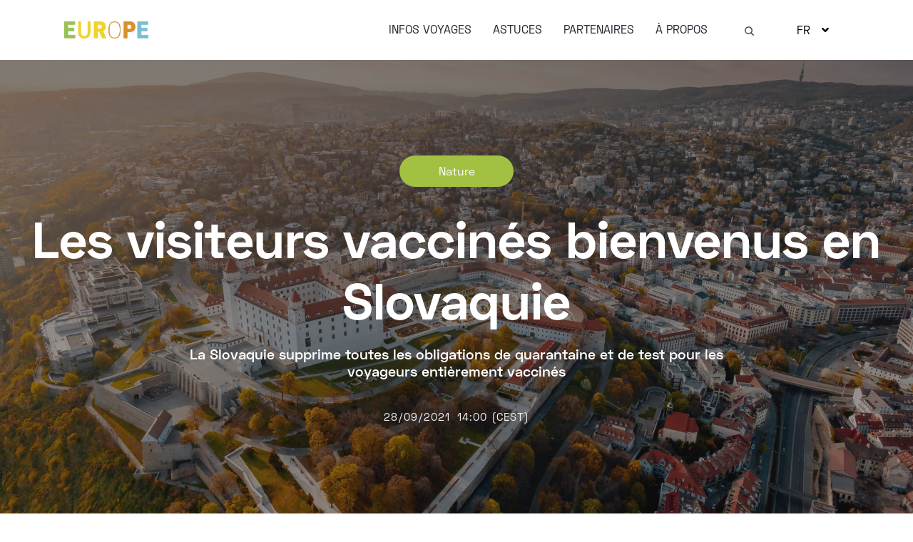

--- FILE ---
content_type: text/html; charset=UTF-8
request_url: https://openuptoeurope.eu/fr/les-visiteurs-vaccines-bienvenus-en-slovaquie/
body_size: 24025
content:
<!DOCTYPE html><html lang="fr-FR"><head><script data-no-optimize="1">var litespeed_docref=sessionStorage.getItem("litespeed_docref");litespeed_docref&&(Object.defineProperty(document,"referrer",{get:function(){return litespeed_docref}}),sessionStorage.removeItem("litespeed_docref"));</script> <meta charset="utf-8"><meta http-equiv="x-ua-compatible" content="ie=edge"><meta name="viewport" content="width=device-width, initial-scale=1"><meta name='robots' content='index, follow, max-image-preview:large, max-snippet:-1, max-video-preview:-1' /><title>Les visiteurs vaccinés bienvenus en Slovaquie - Europe</title><link rel="canonical" href="https://openuptoeurope.eu/fr/les-visiteurs-vaccines-bienvenus-en-slovaquie/" /><meta property="og:locale" content="fr_FR" /><meta property="og:type" content="article" /><meta property="og:title" content="Les visiteurs vaccinés bienvenus en Slovaquie" /><meta property="og:description" content="Slovakia removes all quarantine and testing requirements for fully vaccinated travellers" /><meta property="og:url" content="https://openuptoeurope.eu/fr/les-visiteurs-vaccines-bienvenus-en-slovaquie/" /><meta property="og:site_name" content="Europe" /><meta property="article:published_time" content="2021-09-28T14:00:00+00:00" /><meta property="article:modified_time" content="2021-10-01T15:38:11+00:00" /><meta property="og:image" content="https://openuptoeurope.eu/wp-content/uploads/2021/09/martin-katler-8rtZkhmqsN4-unsplash.jpg" /><meta name="author" content="Youssef" /><meta name="twitter:card" content="summary_large_image" /><meta name="twitter:title" content="Les visiteurs vaccinés bienvenus en Slovaquie" /><meta name="twitter:description" content="Slovakia removes all quarantine and testing requirements for fully vaccinated travellers" /><meta name="twitter:image" content="https://openuptoeurope.eu/wp-content/uploads/2021/09/martin-katler-8rtZkhmqsN4-unsplash.jpg" /><meta name="twitter:creator" content="@visiteurope" /><meta name="twitter:site" content="@visiteurope" /><meta name="twitter:label1" content="Écrit par" /><meta name="twitter:data1" content="Youssef" /><meta name="twitter:label2" content="Durée de lecture estimée" /><meta name="twitter:data2" content="2 minutes" /> <script type="application/ld+json" class="yoast-schema-graph">{"@context":"https://schema.org","@graph":[{"@type":"Article","@id":"https://openuptoeurope.eu/fr/les-visiteurs-vaccines-bienvenus-en-slovaquie/#article","isPartOf":{"@id":"https://openuptoeurope.eu/fr/les-visiteurs-vaccines-bienvenus-en-slovaquie/"},"author":{"name":"Youssef","@id":"https://openuptoeurope.eu/fr/#/schema/person/f737abf573c1b2b4da3d51e1a5533b2d"},"headline":"Les visiteurs vaccinés bienvenus en Slovaquie","datePublished":"2021-09-28T14:00:00+00:00","dateModified":"2021-10-01T15:38:11+00:00","mainEntityOfPage":{"@id":"https://openuptoeurope.eu/fr/les-visiteurs-vaccines-bienvenus-en-slovaquie/"},"wordCount":341,"commentCount":0,"publisher":{"@id":"https://openuptoeurope.eu/fr/#organization"},"image":{"@id":"https://openuptoeurope.eu/fr/les-visiteurs-vaccines-bienvenus-en-slovaquie/#primaryimage"},"thumbnailUrl":"https://openuptoeurope.eu/wp-content/uploads/2021/09/martin-katler-8rtZkhmqsN4-unsplash.jpg","articleSection":["Updates"],"inLanguage":"fr-FR","potentialAction":[{"@type":"CommentAction","name":"Comment","target":["https://openuptoeurope.eu/fr/les-visiteurs-vaccines-bienvenus-en-slovaquie/#respond"]}]},{"@type":"WebPage","@id":"https://openuptoeurope.eu/fr/les-visiteurs-vaccines-bienvenus-en-slovaquie/","url":"https://openuptoeurope.eu/fr/les-visiteurs-vaccines-bienvenus-en-slovaquie/","name":"Les visiteurs vaccinés bienvenus en Slovaquie - Europe","isPartOf":{"@id":"https://openuptoeurope.eu/fr/#website"},"primaryImageOfPage":{"@id":"https://openuptoeurope.eu/fr/les-visiteurs-vaccines-bienvenus-en-slovaquie/#primaryimage"},"image":{"@id":"https://openuptoeurope.eu/fr/les-visiteurs-vaccines-bienvenus-en-slovaquie/#primaryimage"},"thumbnailUrl":"https://openuptoeurope.eu/wp-content/uploads/2021/09/martin-katler-8rtZkhmqsN4-unsplash.jpg","datePublished":"2021-09-28T14:00:00+00:00","dateModified":"2021-10-01T15:38:11+00:00","breadcrumb":{"@id":"https://openuptoeurope.eu/fr/les-visiteurs-vaccines-bienvenus-en-slovaquie/#breadcrumb"},"inLanguage":"fr-FR","potentialAction":[{"@type":"ReadAction","target":["https://openuptoeurope.eu/fr/les-visiteurs-vaccines-bienvenus-en-slovaquie/"]}]},{"@type":"ImageObject","inLanguage":"fr-FR","@id":"https://openuptoeurope.eu/fr/les-visiteurs-vaccines-bienvenus-en-slovaquie/#primaryimage","url":"https://openuptoeurope.eu/wp-content/uploads/2021/09/martin-katler-8rtZkhmqsN4-unsplash.jpg","contentUrl":"https://openuptoeurope.eu/wp-content/uploads/2021/09/martin-katler-8rtZkhmqsN4-unsplash.jpg","width":1920,"height":1080},{"@type":"BreadcrumbList","@id":"https://openuptoeurope.eu/fr/les-visiteurs-vaccines-bienvenus-en-slovaquie/#breadcrumb","itemListElement":[{"@type":"ListItem","position":1,"name":"Home","item":"https://openuptoeurope.eu/fr/"},{"@type":"ListItem","position":2,"name":"actualites","item":"https://openuptoeurope.eu/fr/actualites/"},{"@type":"ListItem","position":3,"name":"Les visiteurs vaccinés bienvenus en Slovaquie"}]},{"@type":"WebSite","@id":"https://openuptoeurope.eu/fr/#website","url":"https://openuptoeurope.eu/fr/","name":"Europe","description":"Open up to Europe","publisher":{"@id":"https://openuptoeurope.eu/fr/#organization"},"potentialAction":[{"@type":"SearchAction","target":{"@type":"EntryPoint","urlTemplate":"https://openuptoeurope.eu/fr/?s={search_term_string}"},"query-input":{"@type":"PropertyValueSpecification","valueRequired":true,"valueName":"search_term_string"}}],"inLanguage":"fr-FR"},{"@type":"Organization","@id":"https://openuptoeurope.eu/fr/#organization","name":"EUROPE","url":"https://openuptoeurope.eu/fr/","logo":{"@type":"ImageObject","inLanguage":"fr-FR","@id":"https://openuptoeurope.eu/fr/#/schema/logo/image/","url":"https://openuptoeurope.eu/wp-content/uploads/2021/06/VisitEurope_favicon.png","contentUrl":"https://openuptoeurope.eu/wp-content/uploads/2021/06/VisitEurope_favicon.png","width":500,"height":500,"caption":"EUROPE"},"image":{"@id":"https://openuptoeurope.eu/fr/#/schema/logo/image/"},"sameAs":["https://x.com/visiteurope"]},{"@type":"Person","@id":"https://openuptoeurope.eu/fr/#/schema/person/f737abf573c1b2b4da3d51e1a5533b2d","name":"Youssef","image":{"@type":"ImageObject","inLanguage":"fr-FR","@id":"https://openuptoeurope.eu/fr/#/schema/person/image/","url":"https://openuptoeurope.eu/wp-content/litespeed/avatar/80d3d17423d02ac416c98bcde4291d07.jpg?ver=1768928187","contentUrl":"https://openuptoeurope.eu/wp-content/litespeed/avatar/80d3d17423d02ac416c98bcde4291d07.jpg?ver=1768928187","caption":"Youssef"},"url":"https://openuptoeurope.eu/fr/author/zn-webmaster/"}]}</script> <link rel='dns-prefetch' href='//code.jquery.com' /><link rel='dns-prefetch' href='//cdnjs.cloudflare.com' /><link rel='dns-prefetch' href='//maps.googleapis.com' /><link rel="alternate" title="oEmbed (JSON)" type="application/json+oembed" href="https://openuptoeurope.eu/fr/wp-json/oembed/1.0/embed?url=https%3A%2F%2Fopenuptoeurope.eu%2Ffr%2Fles-visiteurs-vaccines-bienvenus-en-slovaquie%2F" /><link rel="alternate" title="oEmbed (XML)" type="text/xml+oembed" href="https://openuptoeurope.eu/fr/wp-json/oembed/1.0/embed?url=https%3A%2F%2Fopenuptoeurope.eu%2Ffr%2Fles-visiteurs-vaccines-bienvenus-en-slovaquie%2F&#038;format=xml" /><style id='wp-img-auto-sizes-contain-inline-css' type='text/css'>img:is([sizes=auto i],[sizes^="auto," i]){contain-intrinsic-size:3000px 1500px}
/*# sourceURL=wp-img-auto-sizes-contain-inline-css */</style><link data-optimized="2" rel="stylesheet" href="https://openuptoeurope.eu/wp-content/litespeed/css/34b881f71269d82a56ecda904c694c6a.css?ver=521ee" /><style id='wp-block-heading-inline-css' type='text/css'>h1:where(.wp-block-heading).has-background,h2:where(.wp-block-heading).has-background,h3:where(.wp-block-heading).has-background,h4:where(.wp-block-heading).has-background,h5:where(.wp-block-heading).has-background,h6:where(.wp-block-heading).has-background{padding:1.25em 2.375em}h1.has-text-align-left[style*=writing-mode]:where([style*=vertical-lr]),h1.has-text-align-right[style*=writing-mode]:where([style*=vertical-rl]),h2.has-text-align-left[style*=writing-mode]:where([style*=vertical-lr]),h2.has-text-align-right[style*=writing-mode]:where([style*=vertical-rl]),h3.has-text-align-left[style*=writing-mode]:where([style*=vertical-lr]),h3.has-text-align-right[style*=writing-mode]:where([style*=vertical-rl]),h4.has-text-align-left[style*=writing-mode]:where([style*=vertical-lr]),h4.has-text-align-right[style*=writing-mode]:where([style*=vertical-rl]),h5.has-text-align-left[style*=writing-mode]:where([style*=vertical-lr]),h5.has-text-align-right[style*=writing-mode]:where([style*=vertical-rl]),h6.has-text-align-left[style*=writing-mode]:where([style*=vertical-lr]),h6.has-text-align-right[style*=writing-mode]:where([style*=vertical-rl]){rotate:180deg}
/*# sourceURL=https://openuptoeurope.eu/wp-includes/blocks/heading/style.min.css */</style><style id='wp-block-image-inline-css' type='text/css'>.wp-block-image>a,.wp-block-image>figure>a{display:inline-block}.wp-block-image img{box-sizing:border-box;height:auto;max-width:100%;vertical-align:bottom}@media not (prefers-reduced-motion){.wp-block-image img.hide{visibility:hidden}.wp-block-image img.show{animation:show-content-image .4s}}.wp-block-image[style*=border-radius] img,.wp-block-image[style*=border-radius]>a{border-radius:inherit}.wp-block-image.has-custom-border img{box-sizing:border-box}.wp-block-image.aligncenter{text-align:center}.wp-block-image.alignfull>a,.wp-block-image.alignwide>a{width:100%}.wp-block-image.alignfull img,.wp-block-image.alignwide img{height:auto;width:100%}.wp-block-image .aligncenter,.wp-block-image .alignleft,.wp-block-image .alignright,.wp-block-image.aligncenter,.wp-block-image.alignleft,.wp-block-image.alignright{display:table}.wp-block-image .aligncenter>figcaption,.wp-block-image .alignleft>figcaption,.wp-block-image .alignright>figcaption,.wp-block-image.aligncenter>figcaption,.wp-block-image.alignleft>figcaption,.wp-block-image.alignright>figcaption{caption-side:bottom;display:table-caption}.wp-block-image .alignleft{float:left;margin:.5em 1em .5em 0}.wp-block-image .alignright{float:right;margin:.5em 0 .5em 1em}.wp-block-image .aligncenter{margin-left:auto;margin-right:auto}.wp-block-image :where(figcaption){margin-bottom:1em;margin-top:.5em}.wp-block-image.is-style-circle-mask img{border-radius:9999px}@supports ((-webkit-mask-image:none) or (mask-image:none)) or (-webkit-mask-image:none){.wp-block-image.is-style-circle-mask img{border-radius:0;-webkit-mask-image:url('data:image/svg+xml;utf8,<svg viewBox="0 0 100 100" xmlns="http://www.w3.org/2000/svg"><circle cx="50" cy="50" r="50"/></svg>');mask-image:url('data:image/svg+xml;utf8,<svg viewBox="0 0 100 100" xmlns="http://www.w3.org/2000/svg"><circle cx="50" cy="50" r="50"/></svg>');mask-mode:alpha;-webkit-mask-position:center;mask-position:center;-webkit-mask-repeat:no-repeat;mask-repeat:no-repeat;-webkit-mask-size:contain;mask-size:contain}}:root :where(.wp-block-image.is-style-rounded img,.wp-block-image .is-style-rounded img){border-radius:9999px}.wp-block-image figure{margin:0}.wp-lightbox-container{display:flex;flex-direction:column;position:relative}.wp-lightbox-container img{cursor:zoom-in}.wp-lightbox-container img:hover+button{opacity:1}.wp-lightbox-container button{align-items:center;backdrop-filter:blur(16px) saturate(180%);background-color:#5a5a5a40;border:none;border-radius:4px;cursor:zoom-in;display:flex;height:20px;justify-content:center;opacity:0;padding:0;position:absolute;right:16px;text-align:center;top:16px;width:20px;z-index:100}@media not (prefers-reduced-motion){.wp-lightbox-container button{transition:opacity .2s ease}}.wp-lightbox-container button:focus-visible{outline:3px auto #5a5a5a40;outline:3px auto -webkit-focus-ring-color;outline-offset:3px}.wp-lightbox-container button:hover{cursor:pointer;opacity:1}.wp-lightbox-container button:focus{opacity:1}.wp-lightbox-container button:focus,.wp-lightbox-container button:hover,.wp-lightbox-container button:not(:hover):not(:active):not(.has-background){background-color:#5a5a5a40;border:none}.wp-lightbox-overlay{box-sizing:border-box;cursor:zoom-out;height:100vh;left:0;overflow:hidden;position:fixed;top:0;visibility:hidden;width:100%;z-index:100000}.wp-lightbox-overlay .close-button{align-items:center;cursor:pointer;display:flex;justify-content:center;min-height:40px;min-width:40px;padding:0;position:absolute;right:calc(env(safe-area-inset-right) + 16px);top:calc(env(safe-area-inset-top) + 16px);z-index:5000000}.wp-lightbox-overlay .close-button:focus,.wp-lightbox-overlay .close-button:hover,.wp-lightbox-overlay .close-button:not(:hover):not(:active):not(.has-background){background:none;border:none}.wp-lightbox-overlay .lightbox-image-container{height:var(--wp--lightbox-container-height);left:50%;overflow:hidden;position:absolute;top:50%;transform:translate(-50%,-50%);transform-origin:top left;width:var(--wp--lightbox-container-width);z-index:9999999999}.wp-lightbox-overlay .wp-block-image{align-items:center;box-sizing:border-box;display:flex;height:100%;justify-content:center;margin:0;position:relative;transform-origin:0 0;width:100%;z-index:3000000}.wp-lightbox-overlay .wp-block-image img{height:var(--wp--lightbox-image-height);min-height:var(--wp--lightbox-image-height);min-width:var(--wp--lightbox-image-width);width:var(--wp--lightbox-image-width)}.wp-lightbox-overlay .wp-block-image figcaption{display:none}.wp-lightbox-overlay button{background:none;border:none}.wp-lightbox-overlay .scrim{background-color:#fff;height:100%;opacity:.9;position:absolute;width:100%;z-index:2000000}.wp-lightbox-overlay.active{visibility:visible}@media not (prefers-reduced-motion){.wp-lightbox-overlay.active{animation:turn-on-visibility .25s both}.wp-lightbox-overlay.active img{animation:turn-on-visibility .35s both}.wp-lightbox-overlay.show-closing-animation:not(.active){animation:turn-off-visibility .35s both}.wp-lightbox-overlay.show-closing-animation:not(.active) img{animation:turn-off-visibility .25s both}.wp-lightbox-overlay.zoom.active{animation:none;opacity:1;visibility:visible}.wp-lightbox-overlay.zoom.active .lightbox-image-container{animation:lightbox-zoom-in .4s}.wp-lightbox-overlay.zoom.active .lightbox-image-container img{animation:none}.wp-lightbox-overlay.zoom.active .scrim{animation:turn-on-visibility .4s forwards}.wp-lightbox-overlay.zoom.show-closing-animation:not(.active){animation:none}.wp-lightbox-overlay.zoom.show-closing-animation:not(.active) .lightbox-image-container{animation:lightbox-zoom-out .4s}.wp-lightbox-overlay.zoom.show-closing-animation:not(.active) .lightbox-image-container img{animation:none}.wp-lightbox-overlay.zoom.show-closing-animation:not(.active) .scrim{animation:turn-off-visibility .4s forwards}}@keyframes show-content-image{0%{visibility:hidden}99%{visibility:hidden}to{visibility:visible}}@keyframes turn-on-visibility{0%{opacity:0}to{opacity:1}}@keyframes turn-off-visibility{0%{opacity:1;visibility:visible}99%{opacity:0;visibility:visible}to{opacity:0;visibility:hidden}}@keyframes lightbox-zoom-in{0%{transform:translate(calc((-100vw + var(--wp--lightbox-scrollbar-width))/2 + var(--wp--lightbox-initial-left-position)),calc(-50vh + var(--wp--lightbox-initial-top-position))) scale(var(--wp--lightbox-scale))}to{transform:translate(-50%,-50%) scale(1)}}@keyframes lightbox-zoom-out{0%{transform:translate(-50%,-50%) scale(1);visibility:visible}99%{visibility:visible}to{transform:translate(calc((-100vw + var(--wp--lightbox-scrollbar-width))/2 + var(--wp--lightbox-initial-left-position)),calc(-50vh + var(--wp--lightbox-initial-top-position))) scale(var(--wp--lightbox-scale));visibility:hidden}}
/*# sourceURL=https://openuptoeurope.eu/wp-includes/blocks/image/style.min.css */</style><style id='wp-block-columns-inline-css' type='text/css'>.wp-block-columns{box-sizing:border-box;display:flex;flex-wrap:wrap!important}@media (min-width:782px){.wp-block-columns{flex-wrap:nowrap!important}}.wp-block-columns{align-items:normal!important}.wp-block-columns.are-vertically-aligned-top{align-items:flex-start}.wp-block-columns.are-vertically-aligned-center{align-items:center}.wp-block-columns.are-vertically-aligned-bottom{align-items:flex-end}@media (max-width:781px){.wp-block-columns:not(.is-not-stacked-on-mobile)>.wp-block-column{flex-basis:100%!important}}@media (min-width:782px){.wp-block-columns:not(.is-not-stacked-on-mobile)>.wp-block-column{flex-basis:0;flex-grow:1}.wp-block-columns:not(.is-not-stacked-on-mobile)>.wp-block-column[style*=flex-basis]{flex-grow:0}}.wp-block-columns.is-not-stacked-on-mobile{flex-wrap:nowrap!important}.wp-block-columns.is-not-stacked-on-mobile>.wp-block-column{flex-basis:0;flex-grow:1}.wp-block-columns.is-not-stacked-on-mobile>.wp-block-column[style*=flex-basis]{flex-grow:0}:where(.wp-block-columns){margin-bottom:1.75em}:where(.wp-block-columns.has-background){padding:1.25em 2.375em}.wp-block-column{flex-grow:1;min-width:0;overflow-wrap:break-word;word-break:break-word}.wp-block-column.is-vertically-aligned-top{align-self:flex-start}.wp-block-column.is-vertically-aligned-center{align-self:center}.wp-block-column.is-vertically-aligned-bottom{align-self:flex-end}.wp-block-column.is-vertically-aligned-stretch{align-self:stretch}.wp-block-column.is-vertically-aligned-bottom,.wp-block-column.is-vertically-aligned-center,.wp-block-column.is-vertically-aligned-top{width:100%}
/*# sourceURL=https://openuptoeurope.eu/wp-includes/blocks/columns/style.min.css */</style><style id='wp-block-group-inline-css' type='text/css'>.wp-block-group{box-sizing:border-box}:where(.wp-block-group.wp-block-group-is-layout-constrained){position:relative}
/*# sourceURL=https://openuptoeurope.eu/wp-includes/blocks/group/style.min.css */</style><style id='wp-block-paragraph-inline-css' type='text/css'>.is-small-text{font-size:.875em}.is-regular-text{font-size:1em}.is-large-text{font-size:2.25em}.is-larger-text{font-size:3em}.has-drop-cap:not(:focus):first-letter{float:left;font-size:8.4em;font-style:normal;font-weight:100;line-height:.68;margin:.05em .1em 0 0;text-transform:uppercase}body.rtl .has-drop-cap:not(:focus):first-letter{float:none;margin-left:.1em}p.has-drop-cap.has-background{overflow:hidden}:root :where(p.has-background){padding:1.25em 2.375em}:where(p.has-text-color:not(.has-link-color)) a{color:inherit}p.has-text-align-left[style*="writing-mode:vertical-lr"],p.has-text-align-right[style*="writing-mode:vertical-rl"]{rotate:180deg}
/*# sourceURL=https://openuptoeurope.eu/wp-includes/blocks/paragraph/style.min.css */</style><style id='wp-block-spacer-inline-css' type='text/css'>.wp-block-spacer{clear:both}
/*# sourceURL=https://openuptoeurope.eu/wp-includes/blocks/spacer/style.min.css */</style><style id='global-styles-inline-css' type='text/css'>:root{--wp--preset--aspect-ratio--square: 1;--wp--preset--aspect-ratio--4-3: 4/3;--wp--preset--aspect-ratio--3-4: 3/4;--wp--preset--aspect-ratio--3-2: 3/2;--wp--preset--aspect-ratio--2-3: 2/3;--wp--preset--aspect-ratio--16-9: 16/9;--wp--preset--aspect-ratio--9-16: 9/16;--wp--preset--color--black: #000000;--wp--preset--color--cyan-bluish-gray: #abb8c3;--wp--preset--color--white: #ffffff;--wp--preset--color--pale-pink: #f78da7;--wp--preset--color--vivid-red: #cf2e2e;--wp--preset--color--luminous-vivid-orange: #ff6900;--wp--preset--color--luminous-vivid-amber: #fcb900;--wp--preset--color--light-green-cyan: #7bdcb5;--wp--preset--color--vivid-green-cyan: #00d084;--wp--preset--color--pale-cyan-blue: #8ed1fc;--wp--preset--color--vivid-cyan-blue: #0693e3;--wp--preset--color--vivid-purple: #9b51e0;--wp--preset--gradient--vivid-cyan-blue-to-vivid-purple: linear-gradient(135deg,rgb(6,147,227) 0%,rgb(155,81,224) 100%);--wp--preset--gradient--light-green-cyan-to-vivid-green-cyan: linear-gradient(135deg,rgb(122,220,180) 0%,rgb(0,208,130) 100%);--wp--preset--gradient--luminous-vivid-amber-to-luminous-vivid-orange: linear-gradient(135deg,rgb(252,185,0) 0%,rgb(255,105,0) 100%);--wp--preset--gradient--luminous-vivid-orange-to-vivid-red: linear-gradient(135deg,rgb(255,105,0) 0%,rgb(207,46,46) 100%);--wp--preset--gradient--very-light-gray-to-cyan-bluish-gray: linear-gradient(135deg,rgb(238,238,238) 0%,rgb(169,184,195) 100%);--wp--preset--gradient--cool-to-warm-spectrum: linear-gradient(135deg,rgb(74,234,220) 0%,rgb(151,120,209) 20%,rgb(207,42,186) 40%,rgb(238,44,130) 60%,rgb(251,105,98) 80%,rgb(254,248,76) 100%);--wp--preset--gradient--blush-light-purple: linear-gradient(135deg,rgb(255,206,236) 0%,rgb(152,150,240) 100%);--wp--preset--gradient--blush-bordeaux: linear-gradient(135deg,rgb(254,205,165) 0%,rgb(254,45,45) 50%,rgb(107,0,62) 100%);--wp--preset--gradient--luminous-dusk: linear-gradient(135deg,rgb(255,203,112) 0%,rgb(199,81,192) 50%,rgb(65,88,208) 100%);--wp--preset--gradient--pale-ocean: linear-gradient(135deg,rgb(255,245,203) 0%,rgb(182,227,212) 50%,rgb(51,167,181) 100%);--wp--preset--gradient--electric-grass: linear-gradient(135deg,rgb(202,248,128) 0%,rgb(113,206,126) 100%);--wp--preset--gradient--midnight: linear-gradient(135deg,rgb(2,3,129) 0%,rgb(40,116,252) 100%);--wp--preset--font-size--small: 13px;--wp--preset--font-size--medium: 20px;--wp--preset--font-size--large: 36px;--wp--preset--font-size--x-large: 42px;--wp--preset--spacing--20: 0.44rem;--wp--preset--spacing--30: 0.67rem;--wp--preset--spacing--40: 1rem;--wp--preset--spacing--50: 1.5rem;--wp--preset--spacing--60: 2.25rem;--wp--preset--spacing--70: 3.38rem;--wp--preset--spacing--80: 5.06rem;--wp--preset--shadow--natural: 6px 6px 9px rgba(0, 0, 0, 0.2);--wp--preset--shadow--deep: 12px 12px 50px rgba(0, 0, 0, 0.4);--wp--preset--shadow--sharp: 6px 6px 0px rgba(0, 0, 0, 0.2);--wp--preset--shadow--outlined: 6px 6px 0px -3px rgb(255, 255, 255), 6px 6px rgb(0, 0, 0);--wp--preset--shadow--crisp: 6px 6px 0px rgb(0, 0, 0);}:where(.is-layout-flex){gap: 0.5em;}:where(.is-layout-grid){gap: 0.5em;}body .is-layout-flex{display: flex;}.is-layout-flex{flex-wrap: wrap;align-items: center;}.is-layout-flex > :is(*, div){margin: 0;}body .is-layout-grid{display: grid;}.is-layout-grid > :is(*, div){margin: 0;}:where(.wp-block-columns.is-layout-flex){gap: 2em;}:where(.wp-block-columns.is-layout-grid){gap: 2em;}:where(.wp-block-post-template.is-layout-flex){gap: 1.25em;}:where(.wp-block-post-template.is-layout-grid){gap: 1.25em;}.has-black-color{color: var(--wp--preset--color--black) !important;}.has-cyan-bluish-gray-color{color: var(--wp--preset--color--cyan-bluish-gray) !important;}.has-white-color{color: var(--wp--preset--color--white) !important;}.has-pale-pink-color{color: var(--wp--preset--color--pale-pink) !important;}.has-vivid-red-color{color: var(--wp--preset--color--vivid-red) !important;}.has-luminous-vivid-orange-color{color: var(--wp--preset--color--luminous-vivid-orange) !important;}.has-luminous-vivid-amber-color{color: var(--wp--preset--color--luminous-vivid-amber) !important;}.has-light-green-cyan-color{color: var(--wp--preset--color--light-green-cyan) !important;}.has-vivid-green-cyan-color{color: var(--wp--preset--color--vivid-green-cyan) !important;}.has-pale-cyan-blue-color{color: var(--wp--preset--color--pale-cyan-blue) !important;}.has-vivid-cyan-blue-color{color: var(--wp--preset--color--vivid-cyan-blue) !important;}.has-vivid-purple-color{color: var(--wp--preset--color--vivid-purple) !important;}.has-black-background-color{background-color: var(--wp--preset--color--black) !important;}.has-cyan-bluish-gray-background-color{background-color: var(--wp--preset--color--cyan-bluish-gray) !important;}.has-white-background-color{background-color: var(--wp--preset--color--white) !important;}.has-pale-pink-background-color{background-color: var(--wp--preset--color--pale-pink) !important;}.has-vivid-red-background-color{background-color: var(--wp--preset--color--vivid-red) !important;}.has-luminous-vivid-orange-background-color{background-color: var(--wp--preset--color--luminous-vivid-orange) !important;}.has-luminous-vivid-amber-background-color{background-color: var(--wp--preset--color--luminous-vivid-amber) !important;}.has-light-green-cyan-background-color{background-color: var(--wp--preset--color--light-green-cyan) !important;}.has-vivid-green-cyan-background-color{background-color: var(--wp--preset--color--vivid-green-cyan) !important;}.has-pale-cyan-blue-background-color{background-color: var(--wp--preset--color--pale-cyan-blue) !important;}.has-vivid-cyan-blue-background-color{background-color: var(--wp--preset--color--vivid-cyan-blue) !important;}.has-vivid-purple-background-color{background-color: var(--wp--preset--color--vivid-purple) !important;}.has-black-border-color{border-color: var(--wp--preset--color--black) !important;}.has-cyan-bluish-gray-border-color{border-color: var(--wp--preset--color--cyan-bluish-gray) !important;}.has-white-border-color{border-color: var(--wp--preset--color--white) !important;}.has-pale-pink-border-color{border-color: var(--wp--preset--color--pale-pink) !important;}.has-vivid-red-border-color{border-color: var(--wp--preset--color--vivid-red) !important;}.has-luminous-vivid-orange-border-color{border-color: var(--wp--preset--color--luminous-vivid-orange) !important;}.has-luminous-vivid-amber-border-color{border-color: var(--wp--preset--color--luminous-vivid-amber) !important;}.has-light-green-cyan-border-color{border-color: var(--wp--preset--color--light-green-cyan) !important;}.has-vivid-green-cyan-border-color{border-color: var(--wp--preset--color--vivid-green-cyan) !important;}.has-pale-cyan-blue-border-color{border-color: var(--wp--preset--color--pale-cyan-blue) !important;}.has-vivid-cyan-blue-border-color{border-color: var(--wp--preset--color--vivid-cyan-blue) !important;}.has-vivid-purple-border-color{border-color: var(--wp--preset--color--vivid-purple) !important;}.has-vivid-cyan-blue-to-vivid-purple-gradient-background{background: var(--wp--preset--gradient--vivid-cyan-blue-to-vivid-purple) !important;}.has-light-green-cyan-to-vivid-green-cyan-gradient-background{background: var(--wp--preset--gradient--light-green-cyan-to-vivid-green-cyan) !important;}.has-luminous-vivid-amber-to-luminous-vivid-orange-gradient-background{background: var(--wp--preset--gradient--luminous-vivid-amber-to-luminous-vivid-orange) !important;}.has-luminous-vivid-orange-to-vivid-red-gradient-background{background: var(--wp--preset--gradient--luminous-vivid-orange-to-vivid-red) !important;}.has-very-light-gray-to-cyan-bluish-gray-gradient-background{background: var(--wp--preset--gradient--very-light-gray-to-cyan-bluish-gray) !important;}.has-cool-to-warm-spectrum-gradient-background{background: var(--wp--preset--gradient--cool-to-warm-spectrum) !important;}.has-blush-light-purple-gradient-background{background: var(--wp--preset--gradient--blush-light-purple) !important;}.has-blush-bordeaux-gradient-background{background: var(--wp--preset--gradient--blush-bordeaux) !important;}.has-luminous-dusk-gradient-background{background: var(--wp--preset--gradient--luminous-dusk) !important;}.has-pale-ocean-gradient-background{background: var(--wp--preset--gradient--pale-ocean) !important;}.has-electric-grass-gradient-background{background: var(--wp--preset--gradient--electric-grass) !important;}.has-midnight-gradient-background{background: var(--wp--preset--gradient--midnight) !important;}.has-small-font-size{font-size: var(--wp--preset--font-size--small) !important;}.has-medium-font-size{font-size: var(--wp--preset--font-size--medium) !important;}.has-large-font-size{font-size: var(--wp--preset--font-size--large) !important;}.has-x-large-font-size{font-size: var(--wp--preset--font-size--x-large) !important;}
:where(.wp-block-columns.is-layout-flex){gap: 2em;}:where(.wp-block-columns.is-layout-grid){gap: 2em;}
/*# sourceURL=global-styles-inline-css */</style><style id='core-block-supports-inline-css' type='text/css'>.wp-container-core-columns-is-layout-9d6595d7{flex-wrap:nowrap;}
/*# sourceURL=core-block-supports-inline-css */</style><style id='classic-theme-styles-inline-css' type='text/css'>/*! This file is auto-generated */
.wp-block-button__link{color:#fff;background-color:#32373c;border-radius:9999px;box-shadow:none;text-decoration:none;padding:calc(.667em + 2px) calc(1.333em + 2px);font-size:1.125em}.wp-block-file__button{background:#32373c;color:#fff;text-decoration:none}
/*# sourceURL=/wp-includes/css/classic-themes.min.css */</style><link rel='stylesheet' id='slick-theme-css-css' href='//cdnjs.cloudflare.com/ajax/libs/slick-carousel/1.8.1/slick-theme.min.css?ver=6.9' type='text/css' media='all' /><link rel='stylesheet' id='slick-css-css' href='//cdnjs.cloudflare.com/ajax/libs/slick-carousel/1.8.1/slick.min.css?ver=6.9' type='text/css' media='all' /> <script type="litespeed/javascript" data-src="//code.jquery.com/jquery-2.2.4.min.js?ver=2.2.4" id="jquery-js"></script> <script type="litespeed/javascript" data-src="//maps.googleapis.com/maps/api/js?key=AIzaSyAgpCM5y9llWIdIr9g-Zp7M2VrLHDu7Sok&amp;libraries&amp;v=weekly&amp;ver=2.2.4" id="google_maps-js"></script> <link rel="https://api.w.org/" href="https://openuptoeurope.eu/fr/wp-json/" /><link rel="alternate" title="JSON" type="application/json" href="https://openuptoeurope.eu/fr/wp-json/wp/v2/posts/3337" /><meta name="generator" content="WPML ver:4.8.6 stt:1,4,3;" /><link rel="icon" href="https://openuptoeurope.eu/wp-content/uploads/2021/06/VisitEurope_favicon-80x80.png" sizes="32x32" /><link rel="icon" href="https://openuptoeurope.eu/wp-content/uploads/2021/06/VisitEurope_favicon-240x240.png" sizes="192x192" /><link rel="apple-touch-icon" href="https://openuptoeurope.eu/wp-content/uploads/2021/06/VisitEurope_favicon-240x240.png" /><meta name="msapplication-TileImage" content="https://openuptoeurope.eu/wp-content/uploads/2021/06/VisitEurope_favicon-300x300.png" /><style type="text/css" id="wp-custom-css">/*Additional styles only for Booking.com pages*/
/*EN*/
.postid-923 .hero-section-partner .content-wrapper .right-side .logo-inner {
    width: 190.4px;
    align-items: flex-start;
    justify-content: flex-end;
    padding-top: 13px;
}
/*FR*/
.postid-2477 .hero-section-partner .content-wrapper .right-side .logo-inner {
    width: 190.4px;
    align-items: flex-start;
    justify-content: flex-end;
    padding-top: 13px;
}
/*DE*/
.postid-2478 .hero-section-partner .content-wrapper .right-side .logo-inner {
    width: 190.4px;
    align-items: flex-start;
    justify-content: flex-end;
    padding-top: 13px;
}</style> <script id="Cookiebot" type="litespeed/javascript" data-src="https://consent.cookiebot.com/uc.js" data-cbid="a6c7663f-4355-428d-97f6-c9d7ba159a63" data-blockingmode="auto"></script>  <script data-cookieconsent="ignore" type="litespeed/javascript">(function(w,d,s,l,i){w[l]=w[l]||[];w[l].push({'gtm.start':new Date().getTime(),event:'gtm.js'});var f=d.getElementsByTagName(s)[0],j=d.createElement(s),dl=l!='dataLayer'?'&l='+l:'';j.async=!0;j.src='https://www.googletagmanager.com/gtm.js?id='+i+dl;f.parentNode.insertBefore(j,f)})(window,document,'script','dataLayer','GTM-KPC6WBG')</script> <link rel='stylesheet' id='font-awesome-css' href='//use.fontawesome.com/releases/v5.15.4/css/all.css?ver=6.9' type='text/css' media='all' /></head><body class="wp-singular post-template-default single single-post postid-3337 single-format-standard wp-theme-etc"><noscript><iframe data-lazyloaded="1" src="about:blank" data-litespeed-src="https://www.googletagmanager.com/ns.html?id=GTM-KPC6WBG"
height="0" width="0" style="display:none;visibility:hidden"></iframe></noscript> <script type="litespeed/javascript">console.log("Init")
let asset_type='microsite';console.log("asset_type: "+asset_type)
let partner_tab=''
try{partner_tab=window.location.pathname.split("partners/").pop()}catch(e){}
console.log("partner_tab: "+partner_tab)
let language=document.documentElement.lang;console.log("language: "+language)
let axel=Math.random()+"";let a=axel*10000000000000;document.write('<iframe data-lazyloaded="1" src="about:blank" data-litespeed-src="https://10558410.fls.doubleclick.net/activityi;src=10558410;'+'type=etcge0;cat=etcmi0;u1='+asset_type+';u2='+partner_tab+';u3='+language+';dc_lat='+';dc_rdid=;tag_for_child_directed_treatment=;tfua=;npa=;gdpr=${GDPR};'+'gdpr_consent=${GDPR_CONSENT_755};ord='+a+'?" width="1" height="1" frameborder="0" style="display:none"></iframe>')</script> <noscript>
<iframe data-lazyloaded="1" src="about:blank" data-litespeed-src="https://10558410.fls.doubleclick.net/activityi;src=10558410;type=etcge0;
cat=etcmi0;u1=microsite;u2=;u3=EN;dc_lat=;
dc_rdid=;tag_for_child_directed_treatment=;tfua=;npa=;gdpr=${GDPR};
gdpr_consent=${GDPR_CONSENT_755};ord=1?"
width="1" height="1" frameborder="0" style="display:none"></iframe>
</noscript><header class="header"><div class="header__container"><div class="header__row">
<a class="header__brand brand" href="https://openuptoeurope.eu/fr/">
<img data-lazyloaded="1" src="[data-uri]" width="1196" height="237" class="brand__img" data-src="https://openuptoeurope.eu/wp-content/uploads/2021/06/EUROPE-Logo-rgb_EN.png" alt="Europe"/>
</a><nav class="nav-primary header__nav navbar navbar-expand-lg">
<button class="navbar-toggler collapsed" type="button" data-toggle="collapse"
data-target="#primaryNavBar"
aria-controls="primaryNavBar" aria-expanded="false" aria-label="Toggle navigation">
<span class="navbar-toggler-icon"></span>
</button><div id="primaryNavBar" class="collapse navbar-collapse"><div class="mobile-search-inner"><form role="search" action="https://openuptoeurope.eu/" method="get" id="mobile-searchform" class="mobile-search-form">
<button class="mobile-search-btn" type="submit" value="">
<svg class="search-ico" xmlns="http://www.w3.org/2000/svg" width="16" height="16" viewBox="0 0 16 16" fill="none">
<path fill-rule="evenodd" clip-rule="evenodd" d="M7 12C9.76142 12 12 9.76142 12 7C12 4.23858 9.76142 2 7 2C4.23858 2 2 4.23858 2 7C2 9.76142 4.23858 12 7 12Z" stroke="#808080" stroke-width="2" stroke-linecap="round" stroke-linejoin="round"/>
<path d="M14 14L10.5333 10.5333" stroke="#808080" stroke-width="2" stroke-linecap="round" stroke-linejoin="round"/>
</svg>
</button>
<input class="mobile-search-input" type="text" name="s" placeholder="Search"/>
<span class="screen-reader-text">Search</span></form></div><ul id="primary-menu" class="navbar-nav"><li id="menu-item-437" class="menu-item menu-item-type-post_type menu-item-object-page current_page_parent menu-item-437"><a title="Infos voyages" href="https://openuptoeurope.eu/fr/actualites/">Infos voyages</a></li><li id="menu-item-2230" class="anchor-link menu-item menu-item-type-custom menu-item-object-custom menu-item-2230"><a title="Astuces" href="https://openuptoeurope.eu/fr/#tips">Astuces</a></li><li id="menu-item-2231" class="anchor-link menu-item menu-item-type-custom menu-item-object-custom menu-item-2231"><a title="Partenaires" href="https://openuptoeurope.eu/#partners">Partenaires</a></li><li id="menu-item-84" class="menu-item menu-item-type-post_type menu-item-object-page menu-item-84"><a title="À Propos" href="https://openuptoeurope.eu/fr/qui-nous-sommes/">À Propos</a></li></ul><div class="translate-block-mobile">
<span class="current">fr</span><div class="cm-language-switcher dropdown-content"><a class="cm-language-switcher__link en" href="https://openuptoeurope.eu/vaccinated-visitors-welcome-in-slovakia/">en</a> <a class="cm-language-switcher__link de" href="https://openuptoeurope.eu/de/die-slowakei-heisst-geimpfte-besucher-willkommen/">de</a></div></div></div></nav><div class="header__additional-wrapper"><div class="search-inner"><form role="search" action="https://openuptoeurope.eu/" method="get" id="searchform"
class="custom-search-form">
<button class="custom-search-btn" type="submit" value="">
<svg class="search-ico" xmlns="http://www.w3.org/2000/svg" width="20" height="20" viewBox="0 0 20 20" fill="none">
<path fill-rule="evenodd" clip-rule="evenodd" d="M8.75 15C12.2018 15 15 12.2018 15 8.75C15 5.29822 12.2018 2.5 8.75 2.5C5.29822 2.5 2.5 5.29822 2.5 8.75C2.5 12.2018 5.29822 15 8.75 15Z" stroke="#464648" stroke-width="2" stroke-linecap="round" stroke-linejoin="round"/>
<path d="M17.5001 17.5L13.1667 13.1667" stroke="#464648" stroke-width="2" stroke-linecap="round" stroke-linejoin="round"/>
</svg>
</button>
<span class="screen-reader-text">Search</span><div class="input-inner">
<svg class="search-ico" xmlns="http://www.w3.org/2000/svg" width="16" height="16" viewBox="0 0 16 16" fill="none">
<path fill-rule="evenodd" clip-rule="evenodd" d="M7 12C9.76142 12 12 9.76142 12 7C12 4.23858 9.76142 2 7 2C4.23858 2 2 4.23858 2 7C2 9.76142 4.23858 12 7 12Z" stroke="#808080" stroke-width="2" stroke-linecap="round" stroke-linejoin="round"/>
<path d="M14 14L10.5333 10.5333" stroke="#808080" stroke-width="2" stroke-linecap="round" stroke-linejoin="round"/>
</svg>
<input class="custom-search-input" type="text" name="s" placeholder="Search"/></div></form></div><div class="translate-block"><div class="dropdown">
fr<i class="fa fa-angle-down" aria-hidden="true"></i><div class="cm-language-switcher dropdown-content"><a class="cm-language-switcher__link en" href="https://openuptoeurope.eu/vaccinated-visitors-welcome-in-slovakia/">en</a> <a class="cm-language-switcher__link de" href="https://openuptoeurope.eu/de/die-slowakei-heisst-geimpfte-besucher-willkommen/">de</a></div></div></div></div></div></div></header><main id="content" class="site-content"><div id="primary" class="content-area"><section id="main" class="site-main" role="main"><article id="post-3337" class="custom-single-post post-3337 post type-post status-publish format-standard has-post-thumbnail hentry category-updates-fr sights_type-nature-fr sights_country-slovakia-fr"><header class="hero-section-simple single-post-header" style=background-image:url(https://openuptoeurope.eu/wp-content/uploads/2021/09/martin-katler-8rtZkhmqsN4-unsplash.jpg)><div class="content-wrapper"><div class="single-post-header__terms-block term-type"><div class="single_term term_nature"><a href="https://openuptoeurope.eu/fr/sights_type/nature-fr/">Nature</a></div></div><h1 class="section-title">Les visiteurs vaccinés bienvenus en Slovaquie</h1><p class="section-text">La Slovaquie supprime toutes les obligations de quarantaine et de test pour les voyageurs entièrement vaccinés</p><div class="date-time">
<span class="date">28/09/2021</span>
<span class="time">14:00 (CEST)</span></div></div></header><div class="single-content"><div class="single-content__block"><div class="wp-block-group alignwide"><div class="wp-block-group__inner-container is-layout-flow wp-block-group-is-layout-flow"><h2 class="has-text-align-center wp-block-heading">Voyage sans quarantaine en Slovaquie</h2><p>La Slovaquie a levé toutes les exigences de quarantaine et de test pour les voyageurs entièrement vaccinés qui entrent sur son territoire. La suppression des tests et des règles de quarantaine ne s&rsquo;applique qu&rsquo;aux personnes ayant reçu les deux injections d&rsquo;un vaccin à deux doses, tels que Moderna, Pfizer et Astra-Zeneca, ou une seule injection d&rsquo;un vaccin monodose, comme Johnson &amp; Johnson.</p><p>Les visiteurs doivent présenter la preuve de leur vaccination autorisée sous la forme d’un certificat numérique COVID de l&rsquo;Union européenne (EUDCC) ou d&rsquo;un certificat de vaccination national rédigé en slovaque, tchèque ou anglais avec code QR.</p><p>Tous les voyageurs non vaccinés entrant en Slovaquie sont toujours tenus d’observer une période de quarantaine obligatoire de 14 jours et de se soumettre à un test RT-PCR le 5e jour.</p><p>En outre, chaque voyageur arrivant en Slovaquie doit s&rsquo;enregistrer sur <a href="http://korona.gov.sk/ehranica." target="_blank" rel="noreferrer noopener">http://korona.gov.sk/ehranica.</a></p><p>Source:</p><p><a href="https://reopen.europa.eu/en/map/SVK/7001" target="_blank" rel="noreferrer noopener">https://reopen.europa.eu/en/map/SVK/7001 </a></p><p><a href="https://www.cdc.gov/coronavirus/2019-ncov/vaccines/different-vaccines.html" target="_blank" rel="noreferrer noopener">https://www.cdc.gov/coronavirus/2019-ncov/vaccines/different-vaccines.html</a></p><p></p></div></div><div class="wp-block-columns is-layout-flex wp-container-core-columns-is-layout-9d6595d7 wp-block-columns-is-layout-flex"><div class="wp-block-column is-layout-flow wp-block-column-is-layout-flow" style="flex-basis:66.66%"><figure class="wp-block-image size-large"><img data-lazyloaded="1" src="[data-uri]" fetchpriority="high" decoding="async" width="819" height="1024" data-src="https://openuptoeurope.eu/wp-content/uploads/2021/10/martin-katler-qntdaQuJfkQ-unsplash-819x1024.jpg" alt="" class="wp-image-3341" data-srcset="https://openuptoeurope.eu/wp-content/uploads/2021/10/martin-katler-qntdaQuJfkQ-unsplash-819x1024.jpg 819w, https://openuptoeurope.eu/wp-content/uploads/2021/10/martin-katler-qntdaQuJfkQ-unsplash-240x300.jpg 240w, https://openuptoeurope.eu/wp-content/uploads/2021/10/martin-katler-qntdaQuJfkQ-unsplash-768x960.jpg 768w, https://openuptoeurope.eu/wp-content/uploads/2021/10/martin-katler-qntdaQuJfkQ-unsplash-1229x1536.jpg 1229w, https://openuptoeurope.eu/wp-content/uploads/2021/10/martin-katler-qntdaQuJfkQ-unsplash-1638x2048.jpg 1638w, https://openuptoeurope.eu/wp-content/uploads/2021/10/martin-katler-qntdaQuJfkQ-unsplash-64x80.jpg 64w, https://openuptoeurope.eu/wp-content/uploads/2021/10/martin-katler-qntdaQuJfkQ-unsplash-192x240.jpg 192w, https://openuptoeurope.eu/wp-content/uploads/2021/10/martin-katler-qntdaQuJfkQ-unsplash.jpg 1920w" data-sizes="(max-width: 819px) 100vw, 819px" /></figure><p></p></div><div class="wp-block-column is-layout-flow wp-block-column-is-layout-flow" style="flex-basis:33.33%"><div id="block_60f981aec2f1c" class="partner-link-image ">
<a class="partner-link-image__link" href="https://openuptoeurope.eu/fr/partners/hilton-poland/"><div class="partner-link-image__img">
<img data-lazyloaded="1" src="[data-uri]" width="1920" height="1267" decoding="async" class="img-block" data-src="https://openuptoeurope.eu/wp-content/uploads/2021/09/Cracow-3.jpg" alt="image"><div class="partner-link-image__hover"><div class="partner-link-image__hover--img">
<img data-lazyloaded="1" src="[data-uri]" decoding="async" data-src="https://openuptoeurope.eu/wp-content/uploads/2021/05/hilton_white.svg" class="attachment-full size-full wp-post-image" alt="" id="image-logo-parnter" /></div>
<span class="partner-link-image__hover--exerpt">
De la culture à la détente, explorez la Pologne comme jamais auparavant.                                        </span></div></div>
</a></div></div></div><div class="wp-block-group alignwide"><div class="wp-block-group__inner-container is-layout-flow wp-block-group-is-layout-flow"><h3 class="wp-block-heading"><strong>Explorez sommets alpins, canyons calcaires et grottes dans les Tatras en Slovaquie</strong></h3><p>Découvrez le vaste patrimoine naturel de la Slovaquie, entouré des sommets alpins des Hautes Tatras. Réserve de biosphère de l&rsquo;UNESCO depuis 1993, le parc national des Hautes Tatras forme une frontière naturelle et accidentée entre la Slovaquie et la Pologne, qui attire comme un aimant des légions de passionnés d&rsquo;aventures. Ils y viennent à la conquête de plus de 600 km de sentiers de randonnée, dont le Tatranská Magistrála qui s&rsquo;étend sur 72 km le long de la crête escarpée du nord de la Slovaquie. Après une journée de crapahutage, détendez-vous dans l&rsquo;un des confortables chalets de montagne de la région, savourez le vin doux de Tokaj ou mettez-vous à l’affût des nombreux chamois, ours et marmottes qui peuplent ces lieux.</p><section id="block_60f1905d42308" class="simple-cta "><div class="simple-cta__container"><div class="simple-cta__row"><div class="simple-cta__block"><div class="left-side"></div><div class="right-side">
<a class="button" href="https://visiteurope.com/en/destination/slovakia/" target="_blank"
title="Pour en savoir plus">
Pour en savoir plus						</a></div></div></div></div></section></div></div><div style="height:100px" aria-hidden="true" class="wp-block-spacer"></div></div></div></article><section class="posts-slider"><div class="page__container"><div class="page__row"><h2 class="block_title posts-slider__title">Plus d'infos</h2><div class="posts-slider__description">Infos voyages essentielles en provenance de toute l'Europe</div><div class="posts-slider__blocks posts_slick_slider"><div class="posts-slider__item"><div class="posts-slider__container"><div class="posts-slider__img"><div class="term_type"><div class="single_term term_nature"><a href="https://openuptoeurope.eu/fr/sights_type/nature-fr/">Nature</a></div></div>
<a href="https://openuptoeurope.eu/fr/la-finlande-assouplit-les-restrictions-de-voyage/"><img data-lazyloaded="1" src="[data-uri]" width="300" height="200" data-src="https://openuptoeurope.eu/wp-content/uploads/2021/09/tapio-haaja-bpDJvls-h-0-unsplash-300x200.jpg"
title="tapio-haaja-bpDJvls-h-0-unsplash"
alt=""></a></div><div class="posts-slider__content"><div class="info"><div class="term_country"><div class="single_term term_finland"><a href="https://openuptoeurope.eu/fr/sights_country/finland-fr/">Finland</a></div></div><div class="date-time">
<span class="date">21/09/2021</span></div></div>
<a href="https://openuptoeurope.eu/fr/la-finlande-assouplit-les-restrictions-de-voyage/"
class="posts-slider__title">La Finlande assouplit les restrictions de voyage</a><div class="posts-slider__excerpt">Les titulaires de l'EUDCC peuvent désormais entrer en...</div><div class="posts-slider__hover_content">
<a href="https://openuptoeurope.eu/fr/la-finlande-assouplit-les-restrictions-de-voyage/"><img
src=""
alt=""></a><div class="posts-slider__excerpt">Les titulaires de l'EUDCC peuvent désormais entrer en...</div></div></div></div></div><div class="posts-slider__item"><div class="posts-slider__container"><div class="posts-slider__img"><div class="term_type"><div class="single_term term_nature"><a href="https://openuptoeurope.eu/fr/sights_type/nature-fr/">Nature</a></div></div>
<a href="https://openuptoeurope.eu/fr/directives-pour-les-passagers-aeriens-a-destination-du-luxembourg/"><img data-lazyloaded="1" src="[data-uri]" width="300" height="167" data-src="https://openuptoeurope.eu/wp-content/uploads/2021/06/ETC_Intareuropean_Luxem2-300x167.jpg"
title="ETC_Intareuropean_Luxem2"
alt=""></a></div><div class="posts-slider__content"><div class="info"><div class="term_country"><div class="single_term term_luxemburg"><a href="https://openuptoeurope.eu/fr/sights_country/luxemburg-fr/">Luxemburg</a></div></div><div class="date-time">
<span class="date">21/07/2021</span></div></div>
<a href="https://openuptoeurope.eu/fr/directives-pour-les-passagers-aeriens-a-destination-du-luxembourg/"
class="posts-slider__title">Directives pour les passagers aériens à destination du Luxembourg</a><div class="posts-slider__excerpt">Les visiteurs arrivant au Luxembourg par voie aérienne...</div><div class="posts-slider__hover_content">
<a href="https://openuptoeurope.eu/fr/directives-pour-les-passagers-aeriens-a-destination-du-luxembourg/"><img
src=""
alt=""></a><div class="posts-slider__excerpt">Les visiteurs arrivant au Luxembourg par voie aérienne...</div></div></div></div></div><div class="posts-slider__item"><div class="posts-slider__container"><div class="posts-slider__img"><div class="term_type"><div class="single_term term_nature"><a href="https://openuptoeurope.eu/fr/sights_type/nature-fr/">Nature</a></div></div>
<a href="https://openuptoeurope.eu/fr/nouvelles-mesures-pour-les-voyages-a-malte/"><img data-lazyloaded="1" src="[data-uri]" width="300" height="200" data-src="https://openuptoeurope.eu/wp-content/uploads/2021/07/micaela-parente-Jd2XVXLQ0U-unsplash-300x200.jpg"
title="micaela-parente&#8211;Jd2XVXLQ0U-unsplash"
alt=""></a></div><div class="posts-slider__content"><div class="info"><div class="term_country"><div class="single_term term_malta-2"><a href="https://openuptoeurope.eu/fr/sights_country/malta-2/">Malta</a></div></div><div class="date-time">
<span class="date">14/07/2021</span></div></div>
<a href="https://openuptoeurope.eu/fr/nouvelles-mesures-pour-les-voyages-a-malte/"
class="posts-slider__title">Nouvelles mesures pour les voyages à Malte</a><div class="posts-slider__excerpt">Vaccination approuvée par l'UE obligatoire pour pouvoir entrer...</div><div class="posts-slider__hover_content">
<a href="https://openuptoeurope.eu/fr/nouvelles-mesures-pour-les-voyages-a-malte/"><img
src=""
alt=""></a><div class="posts-slider__excerpt">Vaccination approuvée par l'UE obligatoire pour pouvoir entrer...</div></div></div></div></div><div class="posts-slider__item"><div class="posts-slider__container"><div class="posts-slider__img"><div class="term_type"><div class="single_term term_nature"><a href="https://openuptoeurope.eu/fr/sights_type/nature-fr/">Nature</a></div></div>
<a href="https://openuptoeurope.eu/fr/lirlande-accueille-les-visiteurs-vaccines/"><img data-lazyloaded="1" src="[data-uri]" width="300" height="225" data-src="https://openuptoeurope.eu/wp-content/uploads/2021/07/andrew-ridley-Kt5hRENuotI-unsplash-300x225.jpg"
title="andrew-ridley-Kt5hRENuotI-unsplash"
alt=""></a></div><div class="posts-slider__content"><div class="info"><div class="term_country"><div class="single_term term_ireland"><a href="https://openuptoeurope.eu/fr/sights_country/ireland-fr/">Ireland</a></div></div><div class="date-time">
<span class="date">28/06/2021</span></div></div>
<a href="https://openuptoeurope.eu/fr/lirlande-accueille-les-visiteurs-vaccines/"
class="posts-slider__title">L'Irlande accueille les visiteurs vaccinés</a><div class="posts-slider__excerpt">Les visiteurs vaccinés sont autorisés à entrer en...</div><div class="posts-slider__hover_content">
<a href="https://openuptoeurope.eu/fr/lirlande-accueille-les-visiteurs-vaccines/"><img
src=""
alt=""></a><div class="posts-slider__excerpt">Les visiteurs vaccinés sont autorisés à entrer en...</div></div></div></div></div><div class="posts-slider__item"><div class="posts-slider__container"><div class="posts-slider__img"><div class="term_type"><div class="single_term term_nature"><a href="https://openuptoeurope.eu/fr/sights_type/nature-fr/">Nature</a></div></div>
<a href="https://openuptoeurope.eu/fr/les-arrivants-en-pologne-doivent-avoir-ete-testes-negatifs/"><img data-lazyloaded="1" src="[data-uri]" width="300" height="225" data-src="https://openuptoeurope.eu/wp-content/uploads/2021/06/wojciech-then-DijA5f0voGQ-unsplash-300x225.jpg"
title="wojciech-then-DijA5f0voGQ-unsplash"
alt=""></a></div><div class="posts-slider__content"><div class="info"><div class="term_country"><div class="single_term term_poland"><a href="https://openuptoeurope.eu/fr/sights_country/poland-fr/">Poland</a></div></div><div class="date-time">
<span class="date">25/06/2021</span></div></div>
<a href="https://openuptoeurope.eu/fr/les-arrivants-en-pologne-doivent-avoir-ete-testes-negatifs/"
class="posts-slider__title">Les arrivants en Pologne doivent avoir été testés négatifs</a><div class="posts-slider__excerpt">Pour entrer sur le territoire polonais, les voyageurs...</div><div class="posts-slider__hover_content">
<a href="https://openuptoeurope.eu/fr/les-arrivants-en-pologne-doivent-avoir-ete-testes-negatifs/"><img
src=""
alt=""></a><div class="posts-slider__excerpt">Pour entrer sur le territoire polonais, les voyageurs...</div></div></div></div></div><div class="posts-slider__item"><div class="posts-slider__container"><div class="posts-slider__img"><div class="term_type"><div class="single_term term_nature"><a href="https://openuptoeurope.eu/fr/sights_type/nature-fr/">Nature</a></div></div>
<a href="https://openuptoeurope.eu/fr/la-slovenie-accueille-les-voyageurs-en-provenance-des-pays-surs/"><img data-lazyloaded="1" src="[data-uri]" width="300" height="200" data-src="https://openuptoeurope.eu/wp-content/uploads/2021/07/greenvalley-pictures-y9jKnDSy4jo-unsplash-300x200.jpg"
title="greenvalley-pictures-y9jKnDSy4jo-unsplash"
alt=""></a></div><div class="posts-slider__content"><div class="info"><div class="term_country"><div class="single_term term_slovenia"><a href="https://openuptoeurope.eu/fr/sights_country/slovenia-fr/">Slovenia</a></div></div><div class="date-time">
<span class="date">22/06/2021</span></div></div>
<a href="https://openuptoeurope.eu/fr/la-slovenie-accueille-les-voyageurs-en-provenance-des-pays-surs/"
class="posts-slider__title">La Slovénie accueille les voyageurs en provenance des "pays sûrs".</a><div class="posts-slider__excerpt">Entrée en Slovénie sans quarantaine pour les voyageurs...</div><div class="posts-slider__hover_content">
<a href="https://openuptoeurope.eu/fr/la-slovenie-accueille-les-voyageurs-en-provenance-des-pays-surs/"><img
src=""
alt=""></a><div class="posts-slider__excerpt">Entrée en Slovénie sans quarantaine pour les voyageurs...</div></div></div></div></div><div class="posts-slider__item"><div class="posts-slider__container"><div class="posts-slider__img"><div class="term_type"><div class="single_term term_nature"><a href="https://openuptoeurope.eu/fr/sights_type/nature-fr/">Nature</a></div></div>
<a href="https://openuptoeurope.eu/fr/italy-welcomes-visitors-again/"><img data-lazyloaded="1" src="[data-uri]" width="300" height="167" data-src="https://openuptoeurope.eu/wp-content/uploads/2021/06/ETC_Intareuropean_Italy1-300x167.jpg"
title="ETC_Intareuropean_Italy1"
alt=""></a></div><div class="posts-slider__content"><div class="info"><div class="term_country"><div class="single_term term_italy"><a href="https://openuptoeurope.eu/fr/sights_country/italy-fr/">Italy</a></div></div><div class="date-time">
<span class="date">27/05/2021</span></div></div>
<a href="https://openuptoeurope.eu/fr/italy-welcomes-visitors-again/"
class="posts-slider__title">L'Italie accueille à nouveau les visiteurs</a><div class="posts-slider__excerpt">Les visiteurs vaccinés et à test négatif, autorisés...</div><div class="posts-slider__hover_content">
<a href="https://openuptoeurope.eu/fr/italy-welcomes-visitors-again/"><img
src=""
alt=""></a><div class="posts-slider__excerpt">Les visiteurs vaccinés et à test négatif, autorisés...</div></div></div></div></div></div></div><div class="posts-slider__button">
<a class="green-button green-button-padding"
href="https://openuptoeurope.eu/fr/actualites/">Plus d'informations</a></div></div></section></section></div></main><footer id="footer-container" class="site-footer" role="contentinfo"><div class="site-footer__container"><div class="site-footer__row"><div class="site-footer__block"><div class="footer-col first-col"><div class="copyright"><p class="copyright-text">
2021 © European Travel Commission. <br />
ALL Rights Reserved<br />
<br />
The content of this website reflects only the author’s view. The European Commission is not responsible for any use that may be made of the information it contains.<br />
<br /></p>
<a class="footer-link" href="https://openuptoeurope.eu/privacy-policy/" target="">
Privacy Policy							</a></div></div><div class="footer-col second-col"><ul class="social-list"><li class="social-item">
<a class="social-link" href="https://www.facebook.com/visiteurope" target="_blank">
<i class="fab fa-facebook-f" aria-hidden="true"></i>										</a></li><li class="social-item">
<a class="social-link" href="https://www.youtube.com/user/visiteurope" target="_blank">
<i class="fab fa-youtube" aria-hidden="true"></i>										</a></li><li class="social-item">
<a class="social-link" href="http://www.pinterest.com/visiteurope/" target="_blank">
<i class="fab fa-pinterest-p" aria-hidden="true"></i>										</a></li><li class="social-item">
<a class="social-link" href="http://www.instagram.com/visit_europe" target="_blank">
<i class="fab fa-instagram" aria-hidden="true"></i>										</a></li><li class="social-item">
<a class="social-link" href="https://twitter.com/visiteurope" target="_blank">
<i class="fab fa-twitter" aria-hidden="true"></i>										</a></li></ul></div><div class="footer-col third-col">
<img data-lazyloaded="1" src="[data-uri]" width="251" height="65" class="footer-logo" data-src="https://openuptoeurope.eu/wp-content/uploads/2021/05/image-10-1.png" data-srcset="https://openuptoeurope.eu/wp-content/uploads/2021/05/image-10-1.png 1x, https://openuptoeurope.eu/wp-content/uploads/2021/05/image-10-1.png 2x"
alt="Europe"/></div></div></div></div></footer><div id="type_filter" class="hidden-content"><div class="popup-filter"><div class="popup-filter__header"><div data-fancybox-close class="close-button">
<svg width="14" height="14" viewBox="0 0 14 14" fill="none" xmlns="http://www.w3.org/2000/svg">
<path d="M1 1L13 13M13 1L1 13" stroke="#1D1D1D" stroke-linecap="round" stroke-linejoin="round"/>
</svg></div><div class="popup-filter__title">Interest</div><div id="show_results" data-fancybox-close class="green-button popup-filter__button">Show results</div></div><div class="sights_type"><div class="sights_type__item_block" data-slug="creative-cities-fr"><div class="sights_type__input" data-slug="creative-cities-fr">
<input type="checkbox" name="sights_type_creative-cities-fr" id="sights_type_creative-cities-fr" value=""></div><div class="sights_type__dropdown">
<img data-lazyloaded="1" src="[data-uri]" width="32" height="32" data-src="https://openuptoeurope.eu/wp-content/uploads/2021/05/Group-2-1.png" ><div class="sights_type__name">Creative Cities</div></div></div><div class="sights_type__posts"><div class="sights_type__post"><div class="sights_type__title">Les Pays-Bas lancent l'appli CoronaCheck</div>
<img data-lazyloaded="1" src="[data-uri]" width="300" height="167" class="sights_type__image" data-src="https://openuptoeurope.eu/wp-content/uploads/2021/06/ETC_Intareuropean_Netherlands2-300x167.png" ></div><div class="sights_type__post"><div class="sights_type__title">La République tchèque souhaite la bienvenue aux voyageurs vaccinés</div>
<img data-lazyloaded="1" src="[data-uri]" width="300" height="200" class="sights_type__image" data-src="https://openuptoeurope.eu/wp-content/uploads/2021/09/rodrigo-ardilha-WAPFd4fMy2o-unsplash-300x200.jpg" ></div><div class="sights_type__post"><div class="sights_type__title">Le Royaume-Uni accueille les visiteurs européens vaccinés</div>
<img data-lazyloaded="1" src="[data-uri]" width="300" height="167" class="sights_type__image" data-src="https://openuptoeurope.eu/wp-content/uploads/2021/06/ETC_Intareuropean_UK2-300x167.jpg" ></div><div class="sights_type__post"><div class="sights_type__title">L'Italie et la France passent au "Green Pass"</div>
<img data-lazyloaded="1" src="[data-uri]" width="300" height="167" class="sights_type__image" data-src="https://openuptoeurope.eu/wp-content/uploads/2021/06/ETC_Intareuropean_Italy2-300x167.jpg" ></div><div class="sights_type__post"><div class="sights_type__title">Nouveau certificat Covid UE</div>
<img data-lazyloaded="1" src="[data-uri]" width="300" height="200" class="sights_type__image" data-src="https://openuptoeurope.eu/wp-content/uploads/2021/06/claudio-schwarz-purzlbaum-294j9hG1N3w-unsplash-300x200.jpg" ></div></div><div class="sights_type__item_block" data-slug="gastronomy-fr"><div class="sights_type__input" data-slug="gastronomy-fr">
<input type="checkbox" name="sights_type_gastronomy-fr" id="sights_type_gastronomy-fr" value=""></div><div class="sights_type__dropdown">
<img data-lazyloaded="1" src="[data-uri]" width="32" height="32" data-src="https://openuptoeurope.eu/wp-content/uploads/2021/05/Group-2-2.png" ><div class="sights_type__name">Gastronomy</div></div></div><div class="sights_type__posts"><div class="sights_type__post"><div class="sights_type__title">Chypre accueille les titulaires d’un certificat EUDCC</div>
<img data-lazyloaded="1" src="[data-uri]" width="300" height="225" class="sights_type__image" data-src="https://openuptoeurope.eu/wp-content/uploads/2021/08/george-lemon-oUi2tvBLInY-unsplash-300x225.jpg" ></div><div class="sights_type__post"><div class="sights_type__title">L'Espagne assouplit la règle sur le port du masque à l'extérieur</div>
<img data-lazyloaded="1" src="[data-uri]" width="300" height="200" class="sights_type__image" data-src="https://openuptoeurope.eu/wp-content/uploads/2021/07/julian-dik-QuVRET9ZQMY-unsplash-300x200.jpg" ></div><div class="sights_type__post"><div class="sights_type__title">Pas de quarantaine pour les voyageurs "verts" en Croatie</div>
<img data-lazyloaded="1" src="[data-uri]" width="300" height="200" class="sights_type__image" data-src="https://openuptoeurope.eu/wp-content/uploads/2021/07/spencer-davis-ybUdMTw7-0c-unsplash-300x200.jpg" ></div><div class="sights_type__post"><div class="sights_type__title">Les visiteurs vaccinés bienvenus en Grèce</div>
<img data-lazyloaded="1" src="[data-uri]" width="300" height="167" class="sights_type__image" data-src="https://openuptoeurope.eu/wp-content/uploads/2021/06/ETC_Intareuropean_Greece3-300x167.jpg" ></div><div class="sights_type__post"><div class="sights_type__title">Ouverture de la frontière entre l'Espagne et le Portugal</div>
<img data-lazyloaded="1" src="[data-uri]" width="300" height="200" class="sights_type__image" data-src="https://openuptoeurope.eu/wp-content/uploads/2021/06/AdobeStock_327572566-300x200.jpeg" ></div></div><div class="sights_type__item_block" data-slug="history-fr"><div class="sights_type__input" data-slug="history-fr">
<input type="checkbox" name="sights_type_history-fr" id="sights_type_history-fr" value=""></div><div class="sights_type__dropdown">
<img data-lazyloaded="1" src="[data-uri]" width="32" height="32" data-src="https://openuptoeurope.eu/wp-content/uploads/2021/05/Group-2-3.png" ><div class="sights_type__name">History</div></div></div><div class="sights_type__posts"><div class="sights_type__post"><div class="sights_type__title">La Roumanie accueille les visiteurs vaccinés</div>
<img data-lazyloaded="1" src="[data-uri]" width="300" height="200" class="sights_type__image" data-src="https://openuptoeurope.eu/wp-content/uploads/2021/09/alisa-anton-VJSUSrgN56w-unsplash-300x200.jpg" ></div><div class="sights_type__post"><div class="sights_type__title">En Belgique, les régions assouplissent les restrictions</div>
<img data-lazyloaded="1" src="[data-uri]" width="300" height="167" class="sights_type__image" data-src="https://openuptoeurope.eu/wp-content/uploads/2021/06/ETC_Intareuropean_Belgium2-300x167.jpg" ></div><div class="sights_type__post"><div class="sights_type__title">La Suède accueille les détenteurs de pass sanitaire</div>
<img data-lazyloaded="1" src="[data-uri]" width="300" height="200" class="sights_type__image" data-src="https://openuptoeurope.eu/wp-content/uploads/2021/08/anna-hunko-akVefdJ2q_o-unsplash-300x200.jpg" ></div><div class="sights_type__post"><div class="sights_type__title">Le Monténégro, parmi les destinations mises à jour</div>
<img data-lazyloaded="1" src="[data-uri]" width="300" height="200" class="sights_type__image" data-src="https://openuptoeurope.eu/wp-content/uploads/2021/07/olga-brajnovic-_nupO8tu6sg-unsplash-300x200.jpg" ></div><div class="sights_type__post"><div class="sights_type__title">Voyage sans quarantaine au Danemark pour les arrivants des régions "jaunes"</div>
<img data-lazyloaded="1" src="[data-uri]" width="300" height="218" class="sights_type__image" data-src="https://openuptoeurope.eu/wp-content/uploads/2021/07/rolands-varsbergs-ePOH0oKeOjE-unsplash-300x218.jpg" ></div></div><div class="sights_type__item_block" data-slug="nature-fr"><div class="sights_type__input" data-slug="nature-fr">
<input type="checkbox" name="sights_type_nature-fr" id="sights_type_nature-fr" value=""></div><div class="sights_type__dropdown">
<img data-lazyloaded="1" src="[data-uri]" width="32" height="32" data-src="https://openuptoeurope.eu/wp-content/uploads/2021/05/Group-2.png" ><div class="sights_type__name">Nature</div></div></div><div class="sights_type__posts"><div class="sights_type__post"><div class="sights_type__title">Les visiteurs vaccinés bienvenus en Slovaquie</div>
<img data-lazyloaded="1" src="[data-uri]" width="300" height="169" class="sights_type__image" data-src="https://openuptoeurope.eu/wp-content/uploads/2021/09/martin-katler-8rtZkhmqsN4-unsplash-300x169.jpg" ></div><div class="sights_type__post"><div class="sights_type__title">La Finlande assouplit les restrictions de voyage</div>
<img data-lazyloaded="1" src="[data-uri]" width="300" height="200" class="sights_type__image" data-src="https://openuptoeurope.eu/wp-content/uploads/2021/09/tapio-haaja-bpDJvls-h-0-unsplash-300x200.jpg" ></div><div class="sights_type__post"><div class="sights_type__title">Directives pour les passagers aériens à destination du Luxembourg</div>
<img data-lazyloaded="1" src="[data-uri]" width="300" height="167" class="sights_type__image" data-src="https://openuptoeurope.eu/wp-content/uploads/2021/06/ETC_Intareuropean_Luxem2-300x167.jpg" ></div><div class="sights_type__post"><div class="sights_type__title">Nouvelles mesures pour les voyages à Malte</div>
<img data-lazyloaded="1" src="[data-uri]" width="300" height="200" class="sights_type__image" data-src="https://openuptoeurope.eu/wp-content/uploads/2021/07/micaela-parente-Jd2XVXLQ0U-unsplash-300x200.jpg" ></div><div class="sights_type__post"><div class="sights_type__title">L'Irlande accueille les visiteurs vaccinés</div>
<img data-lazyloaded="1" src="[data-uri]" width="300" height="225" class="sights_type__image" data-src="https://openuptoeurope.eu/wp-content/uploads/2021/07/andrew-ridley-Kt5hRENuotI-unsplash-300x225.jpg" ></div></div></div></div></div><div id="blog_filter" class="hidden-content"><div class="blog-popup-filter"><div class="popup-filter__header"><div data-fancybox-close class="close-button">
<svg width="14" height="14" viewBox="0 0 14 14" fill="none" xmlns="http://www.w3.org/2000/svg">
<path d="M1 1L13 13M13 1L1 13" stroke="#1D1D1D" stroke-linecap="round" stroke-linejoin="round"/>
</svg></div><div class="popup-filter__title">Interest</div><div id="blog_show_results" data-fancybox-close class="green-button popup-filter__button">Show results</div></div><div class="sights_type"><div class="sights_type__item_block" data-slug="creative-cities-fr"><div class="sights_type__input" data-slug="creative-cities-fr">
<input type="checkbox" name="sights_type_creative-cities-fr" id="sights_type_creative-cities-fr" value=""></div><div class="sights_type__dropdown">
<img data-lazyloaded="1" src="[data-uri]" width="32" height="32" data-src="https://openuptoeurope.eu/wp-content/uploads/2021/05/Group-2-1.png" ><div class="sights_type__name">Creative Cities</div></div></div><div class="sights_type__item_block" data-slug="gastronomy-fr"><div class="sights_type__input" data-slug="gastronomy-fr">
<input type="checkbox" name="sights_type_gastronomy-fr" id="sights_type_gastronomy-fr" value=""></div><div class="sights_type__dropdown">
<img data-lazyloaded="1" src="[data-uri]" width="32" height="32" data-src="https://openuptoeurope.eu/wp-content/uploads/2021/05/Group-2-2.png" ><div class="sights_type__name">Gastronomy</div></div></div><div class="sights_type__item_block" data-slug="history-fr"><div class="sights_type__input" data-slug="history-fr">
<input type="checkbox" name="sights_type_history-fr" id="sights_type_history-fr" value=""></div><div class="sights_type__dropdown">
<img data-lazyloaded="1" src="[data-uri]" width="32" height="32" data-src="https://openuptoeurope.eu/wp-content/uploads/2021/05/Group-2-3.png" ><div class="sights_type__name">History</div></div></div><div class="sights_type__item_block" data-slug="nature-fr"><div class="sights_type__input" data-slug="nature-fr">
<input type="checkbox" name="sights_type_nature-fr" id="sights_type_nature-fr" value=""></div><div class="sights_type__dropdown">
<img data-lazyloaded="1" src="[data-uri]" width="32" height="32" data-src="https://openuptoeurope.eu/wp-content/uploads/2021/05/Group-2.png" ><div class="sights_type__name">Nature</div></div></div></div><div class="popup-filter__title">Country</div><div class="sight_country"><div class="sight_item sight_country__item_block" data-val="austria-fr">Austria</div><div class="sight_item sight_country__item_block" data-val="belgium-fr">Belgium</div><div class="sight_item sight_country__item_block" data-val="bulgaria-fr">Bulgaria</div><div class="sight_item sight_country__item_block" data-val="croatia-fr">Croatia</div><div class="sight_item sight_country__item_block" data-val="cyprus-fr">Cyprus</div><div class="sight_item sight_country__item_block" data-val="czech-republic-fr">Czech Republic</div><div class="sight_item sight_country__item_block" data-val="denmark-fr">Denmark</div><div class="sight_item sight_country__item_block" data-val="eu-fr">EU</div><div class="sight_item sight_country__item_block" data-val="finland-fr">Finland</div><div class="sight_item sight_country__item_block" data-val="france-fr">France</div><div class="sight_item sight_country__item_block" data-val="greece-fr">Greece</div><div class="sight_item sight_country__item_block" data-val="ireland-fr">Ireland</div><div class="sight_item sight_country__item_block" data-val="italy-fr">Italy</div><div class="sight_item sight_country__item_block" data-val="luxemburg-fr">Luxemburg</div><div class="sight_item sight_country__item_block" data-val="malta-2">Malta</div><div class="sight_item sight_country__item_block" data-val="montenegro-fr">Montenegro</div><div class="sight_item sight_country__item_block" data-val="poland-fr">Poland</div><div class="sight_item sight_country__item_block" data-val="portugal-fr">Portugal</div><div class="sight_item sight_country__item_block" data-val="romania-fr">Romania</div><div class="sight_item sight_country__item_block" data-val="slovakia-fr">Slovakia</div><div class="sight_item sight_country__item_block" data-val="slovenia-fr">Slovenia</div><div class="sight_item sight_country__item_block" data-val="spain-fr">Spain</div><div class="sight_item sight_country__item_block" data-val="sweden-2">Sweden</div><div class="sight_item sight_country__item_block" data-val="the-netherlands-fr">The Netherlands</div><div class="sight_item sight_country__item_block" data-val="united-kingdom-2">United Kingdom</div></div></div></div> <script type="speculationrules">{"prefetch":[{"source":"document","where":{"and":[{"href_matches":"/fr/*"},{"not":{"href_matches":["/wp-*.php","/wp-admin/*","/wp-content/uploads/*","/wp-content/*","/wp-content/plugins/*","/wp-content/themes/etc/*","/fr/*\\?(.+)"]}},{"not":{"selector_matches":"a[rel~=\"nofollow\"]"}},{"not":{"selector_matches":".no-prefetch, .no-prefetch a"}}]},"eagerness":"conservative"}]}</script> <script type="litespeed/javascript" data-src="//cdnjs.cloudflare.com/ajax/libs/slick-carousel/1.8.1/slick.min.js?ver=6.9" id="slick-js-js"></script> <script id="main-javascript-js-extra" type="litespeed/javascript">var themeVars={"home":"https://openuptoeurope.eu","isHome":"","ajax_url":"https://openuptoeurope.eu/wp-admin/admin-ajax.php","sights":{"3150":{"image":["https://openuptoeurope.eu/wp-content/uploads/2021/08/george-lemon-oUi2tvBLInY-unsplash-300x225.jpg",300,225,!0],"title":"Chypre accueille les titulaires d\u2019un certificat EUDCC","link":"https://openuptoeurope.eu/fr/chypre-accueille-les-titulaires-dun-certificat-eudcc/","excerpt":"Ni quarantaine, ni test obligatoire \u00e0 l\u2019entr\u00e9e \u00e0 Chypre des titulaires d\u2019un certificat EUDCC","location":"35.064162459787546, 33.18609940397511","type":"gastronomy-fr"},"2997":{"image":["https://openuptoeurope.eu/wp-content/uploads/2021/06/ETC_Intareuropean_Luxem2-300x167.jpg",300,167,!0],"title":"Directives pour les passagers a\u00e9riens \u00e0 destination du Luxembourg","link":"https://openuptoeurope.eu/fr/directives-pour-les-passagers-aeriens-a-destination-du-luxembourg/","excerpt":"Les visiteurs arrivant au Luxembourg par voie a\u00e9rienne sont soumis \u00e0 de nouvelles r\u00e8gles pour une entr\u00e9e sur le territoire sans quarantaine.","location":"49.79024167098213, 6.303361546477451","type":"nature-fr"},"3168":{"image":["https://openuptoeurope.eu/wp-content/uploads/2021/06/ETC_Intareuropean_Belgium2-300x167.jpg",300,167,!0],"title":"En Belgique, les r\u00e9gions assouplissent les restrictions","link":"https://openuptoeurope.eu/fr/en-belgique-les-regions-assouplissent-les-restrictions/","excerpt":"Restrictions lev\u00e9es dans les bars, caf\u00e9s et restaurants de Flandre et de Wallonie","location":"50.46931831403131, 4.871834906763226","type":"history-fr"},"2852":{"image":["https://openuptoeurope.eu/wp-content/uploads/2021/07/julian-dik-QuVRET9ZQMY-unsplash-300x200.jpg",300,200,!0],"title":"L'Espagne assouplit la r\u00e8gle sur le port du masque \u00e0 l'ext\u00e9rieur","link":"https://openuptoeurope.eu/fr/lespagne-assouplit-la-regle-sur-le-port-du-masque-a-lexterieur/","excerpt":"Le masque n'est plus obligatoire dans les espaces ext\u00e9rieurs en Espagne","location":"39.480346739762574, -0.3690754733852512","type":"gastronomy-fr"},"2818":{"image":["https://openuptoeurope.eu/wp-content/uploads/2021/06/ETC_Intareuropean_Spain2-300x167.jpg",300,167,!0],"title":"L'Espagne exige une preuve de test n\u00e9gatif","link":"https://openuptoeurope.eu/fr/lespagne-exige-une-preuve-de-test-negatif/","excerpt":"En Espagne, tous les arrivants  doivent pr\u00e9senter un test COVID-19 n\u00e9gatif \u00e0 leur entr\u00e9e sur le territoire.","location":"42.02743588972619, -5.609289457821067","type":"creative-cities-fr"},"2848":{"image":["https://openuptoeurope.eu/wp-content/uploads/2021/07/andrew-ridley-Kt5hRENuotI-unsplash-300x225.jpg",300,225,!0],"title":"L'Irlande accueille les visiteurs vaccin\u00e9s","link":"https://openuptoeurope.eu/fr/lirlande-accueille-les-visiteurs-vaccines/","excerpt":"Les visiteurs vaccin\u00e9s sont autoris\u00e9s \u00e0 entrer en Irlande sans quarantaine \u00e0 partir du 19 juillet.","location":"54.64126064212778, -8.682456391523537","type":"nature-fr"},"2816":{"image":["https://openuptoeurope.eu/wp-content/uploads/2021/06/ETC_Intareuropean_Italy1-300x167.jpg",300,167,!0],"title":"L'Italie accueille \u00e0 nouveau les visiteurs","link":"https://openuptoeurope.eu/fr/italy-welcomes-visitors-again/","excerpt":"Les visiteurs vaccin\u00e9s et \u00e0 test n\u00e9gatif, autoris\u00e9s \u00e0 entrer en Italie sans quarantaine.","location":"46.41160051305164, 11.84454996434186","type":"nature-fr"},"3038":{"image":["https://openuptoeurope.eu/wp-content/uploads/2021/06/ETC_Intareuropean_Italy2-300x167.jpg",300,167,!0],"title":"L'Italie et la France passent au \"Green Pass\"","link":"https://openuptoeurope.eu/fr/litalie-et-la-france-passent-au-green-pass/","excerpt":"Le \"Green Pass\u201d requis dans les structures de loisirs et d'accueil en Italie et en France","location":"43.83156287480311, 10.269916435410634","type":"creative-cities-fr"},"3306":{"image":["https://openuptoeurope.eu/wp-content/uploads/2021/09/tapio-haaja-bpDJvls-h-0-unsplash-300x200.jpg",300,200,!0],"title":"La Finlande assouplit les restrictions de voyage","link":"https://openuptoeurope.eu/fr/la-finlande-assouplit-les-restrictions-de-voyage/","excerpt":"Les titulaires de l'EUDCC peuvent d\u00e9sormais entrer en Finlande sans obligation de d\u00e9pistage ni de quarantaine","location":"60.16723475719651, 24.91873088011503","type":"nature-fr"},"2834":{"image":["https://openuptoeurope.eu/wp-content/uploads/2021/06/ETC_Intareuropean_France2-300x167.jpg",300,167,!0],"title":"La France accueille les voyageurs vaccin\u00e9s","link":"https://openuptoeurope.eu/fr/la-france-accueille-les-voyageurs-vaccines/","excerpt":"Les visiteurs vaccin\u00e9s ne doivent pas observer de quarantaine \u00e0 leur arriv\u00e9e en France","location":"50.432127665862616, 2.8047511539761385","type":"creative-cities-fr"},"3285":{"image":["https://openuptoeurope.eu/wp-content/uploads/2021/09/rodrigo-ardilha-WAPFd4fMy2o-unsplash-300x200.jpg",300,200,!0],"title":"La R\u00e9publique tch\u00e8que souhaite la bienvenue aux voyageurs vaccin\u00e9s","link":"https://openuptoeurope.eu/fr/la-republique-tcheque-souhaite-la-bienvenue-aux-voyageurs-vaccines/","excerpt":"Assouplissement des r\u00e8gles de quarantaine pour les titulaires d\u2019un certificat COVID num\u00e9rique de l\u2019UE arrivant en R\u00e9publique tch\u00e8que","location":"49.19692570448294, 16.607474415065454","type":"creative-cities-fr"},"3188":{"image":["https://openuptoeurope.eu/wp-content/uploads/2021/09/alisa-anton-VJSUSrgN56w-unsplash-300x200.jpg",300,200,!0],"title":"La Roumanie accueille les visiteurs vaccin\u00e9s","link":"https://openuptoeurope.eu/fr/la-roumanie-accueille-les-visiteurs-vaccines/","excerpt":"Les voyageurs vaccin\u00e9s en provenance des pays rouges et jaunes peuvent entrer en Roumanie sans quarantaine","location":"47.74155937038201, 23.899212480314965","type":"history-fr"},"2840":{"image":["https://openuptoeurope.eu/wp-content/uploads/2021/07/greenvalley-pictures-y9jKnDSy4jo-unsplash-300x200.jpg",300,200,!0],"title":"La Slov\u00e9nie accueille les voyageurs en provenance des \"pays s\u00fbrs\".","link":"https://openuptoeurope.eu/fr/la-slovenie-accueille-les-voyageurs-en-provenance-des-pays-surs/","excerpt":"Entr\u00e9e en Slov\u00e9nie sans quarantaine pour les voyageurs de l'UE et de l'espace Schengen originaires des \"pays s\u00fbrs\".","location":"46.51292175855747, 14.86215660288287","type":"nature-fr"},"3110":{"image":["https://openuptoeurope.eu/wp-content/uploads/2021/08/anna-hunko-akVefdJ2q_o-unsplash-300x200.jpg",300,200,!0],"title":"La Su\u00e8de accueille les d\u00e9tenteurs de pass sanitaire","link":"https://openuptoeurope.eu/fr/la-suede-accueille-les-detenteurs-de-pass-sanitaire/","excerpt":"Les visiteurs de l'UE munis d'un EUDCC valide sont autoris\u00e9s \u00e0 entrer en Su\u00e8de sans obligation de quarantaine","location":"55.38259186254009, 14.054652775671013","type":"history-fr"},"2854":{"image":["https://openuptoeurope.eu/wp-content/uploads/2021/07/olga-brajnovic-_nupO8tu6sg-unsplash-300x200.jpg",300,200,!0],"title":"Le Mont\u00e9n\u00e9gro, parmi les destinations mises \u00e0 jour","link":"https://openuptoeurope.eu/fr/le-montenegro-parmi-les-destinations-mises-a-jour/","excerpt":"La paella, plat traditionnel espagnol par excellence, est originaire de la ville baln\u00e9aire de Valence. De la paella de marisco, g\u00e9n\u00e9reuse en fruits de mer frais, \u00e0 la paella negra cuite \u00e0 l'encre de seiche, il existe de nombreuses vari\u00e9t\u00e9s de paella - qui d\u00e9signe en fait la po\u00eale dans laquelle est cuite la pr\u00e9paration de riz. Mais rien ne vaut la paella traditionnelle de Valence qui marie \u00e0 merveille riz blanc, haricots verts, lapin, escargots et safran. Qu'il s'agisse d'une paella classique, d'un innovant gaspacho de homard ou de simples tapas comme les patatas bravas, le tout arros\u00e9 d'un vin ou d'un vermouth gouleyant, la gastronomie espagnole est \u00e0 nulle autre pareille. https://visiteurope.com/en/experience/must-try-mediterranean-entrees/","location":"42.42640108033597, 18.76928177713846","type":"history-fr"},"3096":{"image":["https://openuptoeurope.eu/wp-content/uploads/2021/06/ETC_Intareuropean_UK2-300x167.jpg",300,167,!0],"title":"Le Royaume-Uni accueille les visiteurs europ\u00e9ens vaccin\u00e9s","link":"https://openuptoeurope.eu/fr/le-royaume-uni-accueille-les-visiteurs-europeens-vaccines/","excerpt":"Suppression des mesures de quarantaine pour les r\u00e9sidents europ\u00e9ens vaccin\u00e9s entrant au Royaume-Uni","location":"50.829210226567106, -0.13791609235910396","type":"creative-cities-fr"},"2836":{"image":["https://openuptoeurope.eu/wp-content/uploads/2021/06/wojciech-then-DijA5f0voGQ-unsplash-300x225.jpg",300,225,!0],"title":"Les arrivants en Pologne doivent avoir \u00e9t\u00e9 test\u00e9s n\u00e9gatifs","link":"https://openuptoeurope.eu/fr/les-arrivants-en-pologne-doivent-avoir-ete-testes-negatifs/","excerpt":"Pour entrer sur le territoire polonais, les voyageurs non vaccin\u00e9s doivent produire la preuve d'un test COVID-19 n\u00e9gatif.","location":"49.18542317004522, 20.041929956107698","type":"nature-fr"},"3299":{"image":["https://openuptoeurope.eu/wp-content/uploads/2021/06/ETC_Intareuropean_Netherlands2-300x167.png",300,167,!0],"title":"Les Pays-Bas lancent l'appli CoronaCheck","link":"https://openuptoeurope.eu/fr/les-pays-bas-lancent-lappli-coronacheck/","excerpt":"Le minist\u00e8re n\u00e9erlandais de la sant\u00e9 publique, du bien-\u00eatre et des sports vient de lancer une application de d\u00e9claration COVID-19","location":"51.92498423408864, 4.484299987193656","type":"creative-cities-fr"},"2820":{"image":["https://openuptoeurope.eu/wp-content/uploads/2021/06/ETC_Intareuropean_Greece3-300x167.jpg",300,167,!0],"title":"Les visiteurs vaccin\u00e9s bienvenus en Gr\u00e8ce","link":"https://openuptoeurope.eu/fr/les-visiteurs-vaccines-bienvenus-en-grece/","excerpt":"Pas de quarantaine obligatoire \u00e0 l'arriv\u00e9e en Gr\u00e8ce pour les d\u00e9tenteurs de ces documents.","location":"36.77871224161783, 24.636466784184567","type":"gastronomy-fr"},"3337":{"image":["https://openuptoeurope.eu/wp-content/uploads/2021/09/martin-katler-8rtZkhmqsN4-unsplash-300x169.jpg",300,169,!0],"title":"Les visiteurs vaccin\u00e9s bienvenus en Slovaquie","link":"https://openuptoeurope.eu/fr/les-visiteurs-vaccines-bienvenus-en-slovaquie/","excerpt":"La Slovaquie supprime toutes les obligations de quarantaine et de test pour les voyageurs enti\u00e8rement vaccin\u00e9s","location":"48.149715108306566, 17.114905887999097","type":"nature-fr"},"2802":{"image":["https://openuptoeurope.eu/wp-content/uploads/2021/06/claudio-schwarz-purzlbaum-294j9hG1N3w-unsplash-300x200.jpg",300,200,!0],"title":"Nouveau certificat Covid UE","link":"https://openuptoeurope.eu/fr/new-eu-wide-covid-travel-pass/","excerpt":"Le certificat Covid num\u00e9rique  UE all\u00e8ge les restrictions de voyage pour les personnes vaccin\u00e9es, test\u00e9es ou r\u00e9tablies du COVID-19.","location":"50.83998716520778, 4.373873935030689","type":"creative-cities-fr"},"2956":{"image":["https://openuptoeurope.eu/wp-content/uploads/2021/07/micaela-parente-Jd2XVXLQ0U-unsplash-300x200.jpg",300,200,!0],"title":"Nouvelles mesures pour les voyages \u00e0 Malte","link":"https://openuptoeurope.eu/fr/nouvelles-mesures-pour-les-voyages-a-malte/","excerpt":"Vaccination approuv\u00e9e par l'UE obligatoire pour pouvoir entrer \u00e0 Malte sans quarantaine, selon les nouvelles r\u00e8gles en vigueur","location":"36.04610258213456, 14.250906635878103","type":"nature-fr"},"2822":{"image":["https://openuptoeurope.eu/wp-content/uploads/2021/06/AdobeStock_327572566-300x200.jpeg",300,200,!0],"title":"Ouverture de la fronti\u00e8re entre l'Espagne et le Portugal","link":"https://openuptoeurope.eu/fr/ouverture-de-la-frontiere-entre-lespagne-et-le-portugal/","excerpt":"Il est d\u00e9sormais possible pour les Europ\u00e9ens de circuler sans restrictions entre le Portugal et l'Espagne. ","location":"40.198073121296595, -8.17346733351955","type":"gastronomy-fr"},"2838":{"image":["https://openuptoeurope.eu/wp-content/uploads/2021/07/spencer-davis-ybUdMTw7-0c-unsplash-300x200.jpg",300,200,!0],"title":"Pas de quarantaine pour les voyageurs \"verts\" en Croatie","link":"https://openuptoeurope.eu/fr/pas-de-quarantaine-pour-les-voyageurs-verts-en-croatie/","excerpt":"Les voyageurs originaires de zones  \"vertes\", d\u00e9sormais bienvenus en Croatie","location":"45.70191824784527, 16.315889911487776","type":"gastronomy-fr"},"2850":{"image":["https://openuptoeurope.eu/wp-content/uploads/2021/07/rolands-varsbergs-ePOH0oKeOjE-unsplash-300x218.jpg",300,218,!0],"title":"Voyage sans quarantaine au Danemark pour les arrivants des r\u00e9gions \"jaunes\"","link":"https://openuptoeurope.eu/fr/voyage-sans-quarantaine-au-danemark-pour-les-arrivants-des-regions-jaunes/","excerpt":"Les passagers a\u00e9riens \u00e0 destination du Danemark doivent fournir un test n\u00e9gatif \u00e0 l'entr\u00e9e du pays","location":"56.0395536050118, 12.621541438071585","type":"history-fr"},"2832":{"image":["https://openuptoeurope.eu/wp-content/uploads/2021/06/ETC_Intareuropean_Austria3-300x167.png",300,167,!0],"title":"Voyagez en Autriche sans quarantaine","link":"https://openuptoeurope.eu/fr/voyagez-en-autriche-sans-quarantaine/","excerpt":"En Autriche, les voyageurs en provenance de pays s\u00fbrs ne doivent pas \u00eatre mis en quarantaine.\n","location":"47.354083431680046, 11.54499735211125","type":"history-fr"}},"partners":{"2506":{"image":["https://openuptoeurope.eu/wp-content/uploads/2021/05/aIr_dolomiti_white.svg",170,31,!0],"title":"Air Dolomiti","link":"https://openuptoeurope.eu/fr/partners/air-dolomiti/","location":"","type":"partner","excerpt":""},"2705":{"image":["https://openuptoeurope.eu/wp-content/uploads/2021/05/2-LOGOS_vertical_junta_2020-300x167.png",300,167,!0],"title":"Andalucia","link":"https://openuptoeurope.eu/fr/partners/andalucia/","location":"37.449895842188184, -6.033078251388456","type":"partner","excerpt":"D\u00e9couvrez l\u2019Andalousie au sud de l\u2019Espagne"},"2477":{"image":["https://openuptoeurope.eu/wp-content/uploads/2021/05/booking_com_white.svg",160,26,!0],"title":"Booking","link":"https://openuptoeurope.eu/fr/partners/booking/","location":"","type":"partner","excerpt":"Lorsque vous serez pr\u00eat(e) \u00e0 voyager de nouveau, nous serons l\u00e0."},"2707":{"image":["https://openuptoeurope.eu/wp-content/uploads/2021/05/catalunya_white.svg",140,72,!0],"title":"Catalunya","link":"https://openuptoeurope.eu/fr/partners/catalunya/","location":"","type":"partner","excerpt":"En Catalogne, chaque paysage est aussi diff\u00e9rent que les voyageurs qui le visitent."},"2468":{"image":["https://openuptoeurope.eu/wp-content/uploads/2021/05/costa_del_sol_white.svg",160,53,!0],"title":"Costa Del Sol","link":"https://openuptoeurope.eu/fr/partners/costa-del-sol/","location":"36.49050226423402, -5.142619391831363","type":"partner","excerpt":"Impr\u00e9gnez-vous de la Costa Del Sol"},"2593":{"image":["https://openuptoeurope.eu/wp-content/uploads/2021/05/deutsche_bahn_white.svg",85,60,!0],"title":"Deutsche Bahn","link":"https://openuptoeurope.eu/fr/partners/deutsche-bahn/","location":"","type":"partner","excerpt":"Rejoignez l\u2019Allemagne en train d\u00e8s 18,90 \u20ac"},"2589":{"image":["https://openuptoeurope.eu/wp-content/uploads/2021/06/Bahn_Europa_mono-3-e1624633826340-1-300x192.png",300,192,!0],"title":"Deutsche Bahn Fernverkehr","link":"https://openuptoeurope.eu/fr/partners/deutsche-bahn-fernverkehr/","location":"","type":"partner","excerpt":"L\u2019Europe en train : rapide, \u00e9conomique et \u00e9cologique !"},"2709":{"image":["https://openuptoeurope.eu/wp-content/uploads/2021/05/donegal_white.svg",180,41,!0],"title":"Donegal","link":"https://openuptoeurope.eu/fr/partners/donegal/","location":"54.65390299834385, -8.108468093391696","type":"partner","excerpt":"\u00catre actif dans le Donegal, le comt\u00e9 le plus au nord de l'Irlande, est une exp\u00e9rience merveilleusement enrichissante."},"3125":{"image":["https://openuptoeurope.eu/wp-content/uploads/2021/08/Logo_inline_white.svg",1123,403,!1],"title":"Expedia","link":"https://openuptoeurope.eu/fr/partners/expedia/","location":"","type":"partner","excerpt":"Planifier un s\u00e9jour avec Expedia"},"2490":{"image":["https://openuptoeurope.eu/wp-content/uploads/2021/05/fairbnb_white.svg",200,35,!0],"title":"Fairbnb.coop","link":"https://openuptoeurope.eu/fr/partners/fairbnb-coop/","location":"","type":"partner","excerpt":"L\u00e0 o\u00f9 tu vas, l\u00e0 o\u00f9 tu vis"},"2584":{"image":["https://openuptoeurope.eu/wp-content/uploads/2021/05/germany_white.svg",180,48,!0],"title":"Germany","link":"https://openuptoeurope.eu/fr/partners/germany/","location":"52.520500110633066, 13.397298333851095","type":"partner","excerpt":"D\u00e9couvrez l'Allemagne et appropriez-vous ses richesses. "},"2719":{"image":["https://openuptoeurope.eu/wp-content/uploads/2021/05/greece_white.svg",160,28,!0],"title":"Greece","link":"https://openuptoeurope.eu/fr/partners/greece/","location":"","type":"partner","excerpt":""},"2703":{"image":["https://openuptoeurope.eu/wp-content/uploads/2021/05/hilton_white.svg",121,50,!0],"title":"Hilton","link":"https://openuptoeurope.eu/fr/partners/hilton/","location":"","type":"partner","excerpt":"Du farniente au bord de la piscine, aux sauts dans les vagues, planifiez vos prochaines vacances."},"3203":{"image":["https://openuptoeurope.eu/wp-content/uploads/2021/05/hilton_white.svg",121,50,!0],"title":"Hilton Poland","link":"https://openuptoeurope.eu/fr/partners/hilton-poland/","location":"","type":"partner","excerpt":"De la culture \u00e0 la d\u00e9tente, explorez la Pologne comme jamais auparavant."},"2500":{"image":["https://openuptoeurope.eu/wp-content/uploads/2021/05/ihg_white.svg",160,57,!0],"title":"IHG Hotels Resorts","link":"https://openuptoeurope.eu/fr/partners/ihg-hotels-resorts/","location":"","type":"partner","excerpt":"Toutes destination. Et toutes formes de s\u00e9jour."},"2494":{"image":["https://openuptoeurope.eu/wp-content/uploads/2021/05/maramures_white-1.svg",178,49,!0],"title":"Maramures","link":"https://openuptoeurope.eu/fr/partners/maramures/","location":"47.64722855254791, 23.76184296182524","type":"partner","excerpt":"L\u00e0 o\u00f9 la terre et la foi rencontrent le ciel"},"2472":{"image":["https://openuptoeurope.eu/wp-content/uploads/2021/05/nh_hotels_white.svg",61,50,!0],"title":"NH Hotels","link":"https://openuptoeurope.eu/fr/partners/nh-hotels/","location":"","type":"partner","excerpt":""},"2563":{"image":["https://openuptoeurope.eu/wp-content/uploads/2021/05/obb_nightjet_white.svg",451,44,!0],"title":"OBB","link":"https://openuptoeurope.eu/fr/partners/obb/","location":"","type":"partner","excerpt":"Voyagez relax et \u00e9cologique*"},"2711":{"image":["https://openuptoeurope.eu/wp-content/uploads/2021/05/Logo_Opodo_SVG-White.svg",995.24,247.94,!1],"title":"Opodo","link":"https://openuptoeurope.eu/fr/partners/opodo/","location":"","type":"partner","excerpt":"Volez avec Opodo"},"2431":{"image":["https://openuptoeurope.eu/wp-content/uploads/2021/05/piemonte_white.svg",180,42,!0],"title":"Piemonte","link":"https://openuptoeurope.eu/fr/partners/piemonte/","location":"45.07212813112983, 7.692820260124245","type":"partner","excerpt":"D\u00e9couvrez le Pi\u00e9mont: vous y laisserez votre c\u0153ur!"},"2936":{"image":["https://openuptoeurope.eu/wp-content/uploads/2021/05/english-logo-POT_white-300x81.png",300,81,!0],"title":"Polska","link":"https://openuptoeurope.eu/fr/partners/polska/","location":"52.23039119731565, 21.016902883327027","type":"partner","excerpt":"Un nouveau chapitre s\u2019ouvre et l\u2019heure est \u00e0 de nouvelles exp\u00e9riences. D\u00e9couvrez les surprises que vous r\u00e9serve la Pologne."},"2486":{"image":["https://openuptoeurope.eu/wp-content/uploads/2021/05/slovenia_white-1.svg",150,74,!0],"title":"Slovenia","link":"https://openuptoeurope.eu/fr/partners/slovenia/","location":"46.05269713999785, 14.528607227461587","type":"partner","excerpt":"Cher Voyageur, d\u00e9couvrez la verdoyance de la Slov\u00e9nie"},"2715":{"image":["https://openuptoeurope.eu/wp-content/uploads/2021/05/swedish_lapland_white.svg",160,73,!0],"title":"Swedish Lapland","link":"https://openuptoeurope.eu/fr/partners/swedish-lapland/","location":"","type":"partner","excerpt":"Your Arctic destination"},"2508":{"image":["https://openuptoeurope.eu/wp-content/uploads/2021/05/czech_republic_white.svg",200,20,!0],"title":"Visit Czech Republic","link":"https://openuptoeurope.eu/fr/partners/visit-czech-republic/","location":"50.11738331730737, 14.503365589408533","type":"partner","excerpt":"Explorez les joyaux de la Tch\u00e9quie !"},"2504":{"image":["https://openuptoeurope.eu/wp-content/uploads/2021/05/denmark_white.svg",200,34,!0],"title":"Visit Denmark","link":"https://openuptoeurope.eu/fr/partners/visit-denmark/","location":"55.676004950523705, 12.574084437575939","type":"partner","excerpt":"D\u00e9couvrez la joie de vivre du Danemark et sa magie quotidienne\r\n"},"2482":{"image":["https://openuptoeurope.eu/wp-content/uploads/2021/05/flanders_white-1.svg",159,73,!0],"title":"Visit Flanders","link":"https://openuptoeurope.eu/fr/partners/visit-flanders/","location":"51.22198082868827, 4.375214930676632","type":"partner","excerpt":""},"2463":{"image":["https://openuptoeurope.eu/wp-content/uploads/2021/05/luxembourg_white.svg",160,61,!0],"title":"Visit Luxemburg","link":"https://openuptoeurope.eu/fr/partners/visit-luxemburg/","location":"49.6134905981918, 6.115760776511735","type":"partner","excerpt":"Le Luxembourg\u202f: cosmopolite, chaleureux et multiculturel"},"2713":{"image":["https://openuptoeurope.eu/wp-content/uploads/2021/05/portugal_white-1.svg",162,69,!0],"title":"Visit Portugal","link":"https://openuptoeurope.eu/fr/partners/visit-portugal/","location":"38.72191632041306, -9.136702119622313","type":"partner","excerpt":"C\u2019est le moment de vivre. De partir. De s\u2019\u00e9vader. Visitez le Portugal."},"2386":{"image":["https://openuptoeurope.eu/wp-content/uploads/2021/05/wallonia_white.svg",132,70,!0],"title":"Visit Wallonia.be","link":"https://openuptoeurope.eu/fr/partners/visit-wallonia-be/","location":"50.46428772739031, 4.873817104679753","type":"partner","excerpt":"Explorez un territoire riche en patrimoine, culture, folklore, d\u00e9tente"}},"central_point":"46.194481505534874, 10.957658145366588"}</script> <script data-no-optimize="1">window.lazyLoadOptions=Object.assign({},{threshold:300},window.lazyLoadOptions||{});!function(t,e){"object"==typeof exports&&"undefined"!=typeof module?module.exports=e():"function"==typeof define&&define.amd?define(e):(t="undefined"!=typeof globalThis?globalThis:t||self).LazyLoad=e()}(this,function(){"use strict";function e(){return(e=Object.assign||function(t){for(var e=1;e<arguments.length;e++){var n,a=arguments[e];for(n in a)Object.prototype.hasOwnProperty.call(a,n)&&(t[n]=a[n])}return t}).apply(this,arguments)}function o(t){return e({},at,t)}function l(t,e){return t.getAttribute(gt+e)}function c(t){return l(t,vt)}function s(t,e){return function(t,e,n){e=gt+e;null!==n?t.setAttribute(e,n):t.removeAttribute(e)}(t,vt,e)}function i(t){return s(t,null),0}function r(t){return null===c(t)}function u(t){return c(t)===_t}function d(t,e,n,a){t&&(void 0===a?void 0===n?t(e):t(e,n):t(e,n,a))}function f(t,e){et?t.classList.add(e):t.className+=(t.className?" ":"")+e}function _(t,e){et?t.classList.remove(e):t.className=t.className.replace(new RegExp("(^|\\s+)"+e+"(\\s+|$)")," ").replace(/^\s+/,"").replace(/\s+$/,"")}function g(t){return t.llTempImage}function v(t,e){!e||(e=e._observer)&&e.unobserve(t)}function b(t,e){t&&(t.loadingCount+=e)}function p(t,e){t&&(t.toLoadCount=e)}function n(t){for(var e,n=[],a=0;e=t.children[a];a+=1)"SOURCE"===e.tagName&&n.push(e);return n}function h(t,e){(t=t.parentNode)&&"PICTURE"===t.tagName&&n(t).forEach(e)}function a(t,e){n(t).forEach(e)}function m(t){return!!t[lt]}function E(t){return t[lt]}function I(t){return delete t[lt]}function y(e,t){var n;m(e)||(n={},t.forEach(function(t){n[t]=e.getAttribute(t)}),e[lt]=n)}function L(a,t){var o;m(a)&&(o=E(a),t.forEach(function(t){var e,n;e=a,(t=o[n=t])?e.setAttribute(n,t):e.removeAttribute(n)}))}function k(t,e,n){f(t,e.class_loading),s(t,st),n&&(b(n,1),d(e.callback_loading,t,n))}function A(t,e,n){n&&t.setAttribute(e,n)}function O(t,e){A(t,rt,l(t,e.data_sizes)),A(t,it,l(t,e.data_srcset)),A(t,ot,l(t,e.data_src))}function w(t,e,n){var a=l(t,e.data_bg_multi),o=l(t,e.data_bg_multi_hidpi);(a=nt&&o?o:a)&&(t.style.backgroundImage=a,n=n,f(t=t,(e=e).class_applied),s(t,dt),n&&(e.unobserve_completed&&v(t,e),d(e.callback_applied,t,n)))}function x(t,e){!e||0<e.loadingCount||0<e.toLoadCount||d(t.callback_finish,e)}function M(t,e,n){t.addEventListener(e,n),t.llEvLisnrs[e]=n}function N(t){return!!t.llEvLisnrs}function z(t){if(N(t)){var e,n,a=t.llEvLisnrs;for(e in a){var o=a[e];n=e,o=o,t.removeEventListener(n,o)}delete t.llEvLisnrs}}function C(t,e,n){var a;delete t.llTempImage,b(n,-1),(a=n)&&--a.toLoadCount,_(t,e.class_loading),e.unobserve_completed&&v(t,n)}function R(i,r,c){var l=g(i)||i;N(l)||function(t,e,n){N(t)||(t.llEvLisnrs={});var a="VIDEO"===t.tagName?"loadeddata":"load";M(t,a,e),M(t,"error",n)}(l,function(t){var e,n,a,o;n=r,a=c,o=u(e=i),C(e,n,a),f(e,n.class_loaded),s(e,ut),d(n.callback_loaded,e,a),o||x(n,a),z(l)},function(t){var e,n,a,o;n=r,a=c,o=u(e=i),C(e,n,a),f(e,n.class_error),s(e,ft),d(n.callback_error,e,a),o||x(n,a),z(l)})}function T(t,e,n){var a,o,i,r,c;t.llTempImage=document.createElement("IMG"),R(t,e,n),m(c=t)||(c[lt]={backgroundImage:c.style.backgroundImage}),i=n,r=l(a=t,(o=e).data_bg),c=l(a,o.data_bg_hidpi),(r=nt&&c?c:r)&&(a.style.backgroundImage='url("'.concat(r,'")'),g(a).setAttribute(ot,r),k(a,o,i)),w(t,e,n)}function G(t,e,n){var a;R(t,e,n),a=e,e=n,(t=Et[(n=t).tagName])&&(t(n,a),k(n,a,e))}function D(t,e,n){var a;a=t,(-1<It.indexOf(a.tagName)?G:T)(t,e,n)}function S(t,e,n){var a;t.setAttribute("loading","lazy"),R(t,e,n),a=e,(e=Et[(n=t).tagName])&&e(n,a),s(t,_t)}function V(t){t.removeAttribute(ot),t.removeAttribute(it),t.removeAttribute(rt)}function j(t){h(t,function(t){L(t,mt)}),L(t,mt)}function F(t){var e;(e=yt[t.tagName])?e(t):m(e=t)&&(t=E(e),e.style.backgroundImage=t.backgroundImage)}function P(t,e){var n;F(t),n=e,r(e=t)||u(e)||(_(e,n.class_entered),_(e,n.class_exited),_(e,n.class_applied),_(e,n.class_loading),_(e,n.class_loaded),_(e,n.class_error)),i(t),I(t)}function U(t,e,n,a){var o;n.cancel_on_exit&&(c(t)!==st||"IMG"===t.tagName&&(z(t),h(o=t,function(t){V(t)}),V(o),j(t),_(t,n.class_loading),b(a,-1),i(t),d(n.callback_cancel,t,e,a)))}function $(t,e,n,a){var o,i,r=(i=t,0<=bt.indexOf(c(i)));s(t,"entered"),f(t,n.class_entered),_(t,n.class_exited),o=t,i=a,n.unobserve_entered&&v(o,i),d(n.callback_enter,t,e,a),r||D(t,n,a)}function q(t){return t.use_native&&"loading"in HTMLImageElement.prototype}function H(t,o,i){t.forEach(function(t){return(a=t).isIntersecting||0<a.intersectionRatio?$(t.target,t,o,i):(e=t.target,n=t,a=o,t=i,void(r(e)||(f(e,a.class_exited),U(e,n,a,t),d(a.callback_exit,e,n,t))));var e,n,a})}function B(e,n){var t;tt&&!q(e)&&(n._observer=new IntersectionObserver(function(t){H(t,e,n)},{root:(t=e).container===document?null:t.container,rootMargin:t.thresholds||t.threshold+"px"}))}function J(t){return Array.prototype.slice.call(t)}function K(t){return t.container.querySelectorAll(t.elements_selector)}function Q(t){return c(t)===ft}function W(t,e){return e=t||K(e),J(e).filter(r)}function X(e,t){var n;(n=K(e),J(n).filter(Q)).forEach(function(t){_(t,e.class_error),i(t)}),t.update()}function t(t,e){var n,a,t=o(t);this._settings=t,this.loadingCount=0,B(t,this),n=t,a=this,Y&&window.addEventListener("online",function(){X(n,a)}),this.update(e)}var Y="undefined"!=typeof window,Z=Y&&!("onscroll"in window)||"undefined"!=typeof navigator&&/(gle|ing|ro)bot|crawl|spider/i.test(navigator.userAgent),tt=Y&&"IntersectionObserver"in window,et=Y&&"classList"in document.createElement("p"),nt=Y&&1<window.devicePixelRatio,at={elements_selector:".lazy",container:Z||Y?document:null,threshold:300,thresholds:null,data_src:"src",data_srcset:"srcset",data_sizes:"sizes",data_bg:"bg",data_bg_hidpi:"bg-hidpi",data_bg_multi:"bg-multi",data_bg_multi_hidpi:"bg-multi-hidpi",data_poster:"poster",class_applied:"applied",class_loading:"litespeed-loading",class_loaded:"litespeed-loaded",class_error:"error",class_entered:"entered",class_exited:"exited",unobserve_completed:!0,unobserve_entered:!1,cancel_on_exit:!0,callback_enter:null,callback_exit:null,callback_applied:null,callback_loading:null,callback_loaded:null,callback_error:null,callback_finish:null,callback_cancel:null,use_native:!1},ot="src",it="srcset",rt="sizes",ct="poster",lt="llOriginalAttrs",st="loading",ut="loaded",dt="applied",ft="error",_t="native",gt="data-",vt="ll-status",bt=[st,ut,dt,ft],pt=[ot],ht=[ot,ct],mt=[ot,it,rt],Et={IMG:function(t,e){h(t,function(t){y(t,mt),O(t,e)}),y(t,mt),O(t,e)},IFRAME:function(t,e){y(t,pt),A(t,ot,l(t,e.data_src))},VIDEO:function(t,e){a(t,function(t){y(t,pt),A(t,ot,l(t,e.data_src))}),y(t,ht),A(t,ct,l(t,e.data_poster)),A(t,ot,l(t,e.data_src)),t.load()}},It=["IMG","IFRAME","VIDEO"],yt={IMG:j,IFRAME:function(t){L(t,pt)},VIDEO:function(t){a(t,function(t){L(t,pt)}),L(t,ht),t.load()}},Lt=["IMG","IFRAME","VIDEO"];return t.prototype={update:function(t){var e,n,a,o=this._settings,i=W(t,o);{if(p(this,i.length),!Z&&tt)return q(o)?(e=o,n=this,i.forEach(function(t){-1!==Lt.indexOf(t.tagName)&&S(t,e,n)}),void p(n,0)):(t=this._observer,o=i,t.disconnect(),a=t,void o.forEach(function(t){a.observe(t)}));this.loadAll(i)}},destroy:function(){this._observer&&this._observer.disconnect(),K(this._settings).forEach(function(t){I(t)}),delete this._observer,delete this._settings,delete this.loadingCount,delete this.toLoadCount},loadAll:function(t){var e=this,n=this._settings;W(t,n).forEach(function(t){v(t,e),D(t,n,e)})},restoreAll:function(){var e=this._settings;K(e).forEach(function(t){P(t,e)})}},t.load=function(t,e){e=o(e);D(t,e)},t.resetStatus=function(t){i(t)},t}),function(t,e){"use strict";function n(){e.body.classList.add("litespeed_lazyloaded")}function a(){console.log("[LiteSpeed] Start Lazy Load"),o=new LazyLoad(Object.assign({},t.lazyLoadOptions||{},{elements_selector:"[data-lazyloaded]",callback_finish:n})),i=function(){o.update()},t.MutationObserver&&new MutationObserver(i).observe(e.documentElement,{childList:!0,subtree:!0,attributes:!0})}var o,i;t.addEventListener?t.addEventListener("load",a,!1):t.attachEvent("onload",a)}(window,document);</script><script data-no-optimize="1">window.litespeed_ui_events=window.litespeed_ui_events||["mouseover","click","keydown","wheel","touchmove","touchstart"];var urlCreator=window.URL||window.webkitURL;function litespeed_load_delayed_js_force(){console.log("[LiteSpeed] Start Load JS Delayed"),litespeed_ui_events.forEach(e=>{window.removeEventListener(e,litespeed_load_delayed_js_force,{passive:!0})}),document.querySelectorAll("iframe[data-litespeed-src]").forEach(e=>{e.setAttribute("src",e.getAttribute("data-litespeed-src"))}),"loading"==document.readyState?window.addEventListener("DOMContentLoaded",litespeed_load_delayed_js):litespeed_load_delayed_js()}litespeed_ui_events.forEach(e=>{window.addEventListener(e,litespeed_load_delayed_js_force,{passive:!0})});async function litespeed_load_delayed_js(){let t=[];for(var d in document.querySelectorAll('script[type="litespeed/javascript"]').forEach(e=>{t.push(e)}),t)await new Promise(e=>litespeed_load_one(t[d],e));document.dispatchEvent(new Event("DOMContentLiteSpeedLoaded")),window.dispatchEvent(new Event("DOMContentLiteSpeedLoaded"))}function litespeed_load_one(t,e){console.log("[LiteSpeed] Load ",t);var d=document.createElement("script");d.addEventListener("load",e),d.addEventListener("error",e),t.getAttributeNames().forEach(e=>{"type"!=e&&d.setAttribute("data-src"==e?"src":e,t.getAttribute(e))});let a=!(d.type="text/javascript");!d.src&&t.textContent&&(d.src=litespeed_inline2src(t.textContent),a=!0),t.after(d),t.remove(),a&&e()}function litespeed_inline2src(t){try{var d=urlCreator.createObjectURL(new Blob([t.replace(/^(?:<!--)?(.*?)(?:-->)?$/gm,"$1")],{type:"text/javascript"}))}catch(e){d="data:text/javascript;base64,"+btoa(t.replace(/^(?:<!--)?(.*?)(?:-->)?$/gm,"$1"))}return d}</script><script data-optimized="1" type="litespeed/javascript" data-src="https://openuptoeurope.eu/wp-content/litespeed/js/7d4277f2d06c592ff1f8401b6c22ae85.js?ver=521ee"></script></body></html>
<!-- Page optimized by LiteSpeed Cache @2026-01-25 20:50:12 -->

<!-- Page supported by LiteSpeed Cache 7.7 on 2026-01-25 20:50:12 -->
<!-- Guest Mode -->
<!-- QUIC.cloud UCSS in queue -->